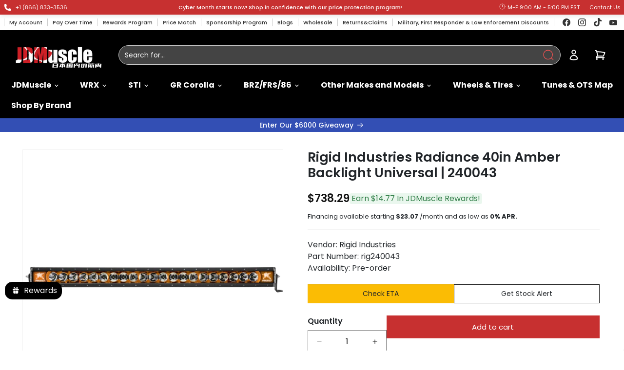

--- FILE ---
content_type: text/css
request_url: https://cdn.boostcommerce.io/widget-integration/theme/customization/jdmuscleusa.myshopify.com/soFoWEv-8z/customization-1760046242148.css
body_size: 1110
content:
/*********************** Custom css for Boost AI Search & Discovery  ************************/
.gl-filter-search-fullscreen {
    display: none !important;
}

.boost-sd__product-list-grid--4-col.boost-sd__product-list--margin .boost-sd__product-item {
    border: 1px solid rgba(128,128,128,.16);
    padding: 10px;
    border-radius: 4px;
}


.boost-sd__search-opening {
    overflow: scroll !important;
}

.boost-sd__product-image-img {
    object-fit: contain;
    background: white;
}

span.boost-sd__product-price--default {
    font-size: 18px;
}

.boost-sd__product-info {
    gap: 5px;
    display: flex;
    flex-direction: column;
    height: 100%;
}

.boost-sd__filter-option-title {
    font-weight: bold;
    text-transform: uppercase;
    font-size: 16px;
}

.boost-sd__product-title {
    font-size: 15px;
}

.boost-fitment {
    font-size: 11px;
    color: #949494;
}

.rivyoReviewWidget span.rivyoReviewAverage {
    font-size: 1rem !important;
}

svg#Capa_1 {
    width: 12px;
    height: 12px;
}

.rivyoReviewWidget .rivyoReviewRatingIcon>svg, .rivyoReviewWidget .rivyoReviewRatingIcon>.rivyoReviewFill>svg {
    width: 12px !important;
    height: 12px !important;
}

.boost-sd__product-image-column--left, .boost-sd__product-image-column--left .boost-sd__product-swatch-options {
    justify-content: flex-end;
}

.boost-sd__filter-option-search-option {
    border-radius: unset;
}

.boost-sd__product-label-text {
    font-size: 10px;
}

.boost-sd__product-label--instock .boost-sd__product-label-text {
  color: white; 
  background-color: #008037;
}

.boost-sd__product-label.boost-sd__product-label--text.boost-sd__product-label--rectangle.boost-sd__product-label--instock {
    background-color: #008037;
}

.boost-sd__product-label.boost-sd__product-label--text.boost-sd__product-label--rectangle.boost-sd__product-label--sale {
    order: 2;
}

.boost-sd__product-price--compare {
    font-size: 12px !important;
}

.boost-sd__filter-option-item-button {
    font-size: 15px;
}

.boost-sd__product-image-column--in-top {
    padding: 0;
    margin-left: 12px;
}

.boost-sd__product-info-wrapper {
    justify-content: space-between;
    flex-direction: column;
    display: flex;
    height: 100%;
}

.boost-bottom-custom-spacing {
    margin-top: auto;
    width: 100%;
}

.boost-sd__toolbar {
  display: flex;
  justify-content: space-between;
  align-items: center;
  gap: 12px;
}

.boost-sd__toolbar-left {
  flex: 1 1 auto; 
}

.boost-sd__toolbar-right {
  display: flex;
  align-items: center;
  gap: 14px;
}

.boost-sd__toolbar-item--show-limit-list .boost-sd__show-limit-list-button {
  background-color: #f5f5f5;
  border: 1px solid #d7d7d7;
  padding: 8px 12px;
  border-radius: 8px;
  font-weight: 500;
  line-height: 1;
  cursor: pointer;
  transition: background-color .2s ease, border-color .2s ease, box-shadow .2s ease;
  min-width: 108px;
  text-align: left;
  white-space: nowrap;
  box-sizing: border-box;
}

.boost-sd__toolbar-item--show-limit-list .boost-sd__show-limit-list-button:hover,
.boost-sd__toolbar-item--show-limit-list .boost-sd__show-limit-list-button[aria-expanded="true"] {
  background-color: #ececec;
  border-color: #c9c9c9;
  box-shadow: 0 1px 2px rgba(0,0,0,.06);
}

.boost-sd__show-limit-list-button:after {
    margin-right: 6px;
}

@media (min-width: 1024px) {
  .boost-sd__sorting {
    background-color: #f5f5f5;
    border: 1px solid #d7d7d7;
    padding: 8px 12px;
    border-radius: 8px !important;
    font-weight: 500;
    line-height: 1;
    cursor: pointer;
    transition: background-color .2s ease, border-color .2s ease, box-shadow .2s ease;
    min-width: 140px;
    text-align: left;
    white-space: nowrap;
    box-sizing: border-box;
  }

  .boost-sd__sorting:hover {
    background-color: #ececec;
    border-color: #c9c9c9;
    box-shadow: 0 1px 2px rgba(0,0,0,.06);
  }
}

@media only screen and (max-width: 575px) {
    .boost-sd__sorting-value {
        font-size: 16px;
    }
}

.boost-sd__sorting-value {
    /* width: 100px; - Removed to allow flexible sizing */
}

.boost-sd__toolbar-item--show-limit-list,
.boost-sd__toolbar-item--sorting {
  flex-shrink: 0;
}

.boost-sd__toolbar-item--product-count {
    display: none;
}

.boost-sd__toolbar-top-mobile {
    background-color: #f5f5f5;
}

@media (max-width: 768px) {
  .boost-sd__toolbar-right {
    flex-direction: row;
    gap: 16px;
    width: 100%;
  }
  
  .boost-sd__toolbar-left {
    flex: 1 1 auto;
    width: auto;
    display: none;
  }
}

.collection-hero__title {
    margin-bottom: 0px !important;
}

span.boost-sd__product-price--sale {
    font-size: 18px;
}

.wc_product_review_badge {
    height: 18px;
}

ul#pf_r_review_ratings {
    flex-direction: column-reverse;
    display: flex;
}

.gl-col-right, .ui-autocomplete-flex, .ui-icon, body.gl-search-open {
    overflow: scroll !important;
}

.boost-sd__product-label.boost-sd__product-label--rectangle.boost-sd__product-label--made-to-order {
    background: black;
    color: white;
}

--- FILE ---
content_type: text/javascript
request_url: https://cdn.boostcommerce.io/widget-integration/theme/customization/jdmuscleusa.myshopify.com/soFoWEv-8z/customization-1758562183317.js
body_size: 278
content:
/*********************** Custom JS for Boost AI Search & Discovery  ************************/
document.addEventListener("DOMContentLoaded", function () {
  const searchTrigger = document.querySelector('.site-header__icon--search, [aria-label="Search"]'); // adjust if needed

  searchTrigger?.addEventListener("click", function () {
    setTimeout(() => {
      const overlayInput = document.querySelector('.boost-sd__search-widget-init-input:not(#boost-sd__search-widget-init-input-0)');
      if (overlayInput) {
        overlayInput.focus();
      }
    }, 300);
  });
});


--- FILE ---
content_type: text/javascript; charset=utf-8
request_url: https://jdmuscleusa.com/products/rigid-industries-radiance-40in-amber-backlight-universal-240043.js
body_size: 1330
content:
{"id":4901924438118,"title":"Rigid Industries Radiance 40in Amber Backlight Universal | 240043","handle":"rigid-industries-radiance-40in-amber-backlight-universal-240043","description":"\u003cp\u003eThe new RIGID Radiance Plus light bar is the perfect solution for those who want RIGID?s legendary quality at a level everyone can attain. Featuring RIGID?s improved LED technology, the Radiance Plus light bars deliver up to 35% more raw lumens than before. The RIGID Radiance Plus bars are built with the same high-grade aluminum alloy housing as our legendary E-Series bars, but that?s where the visual similarities end.  Inside, the Radiance Plus bars are feature-packed, with a black exposed circuit board, optimized forward projecting Broad Spot optics that combine the attributes of a spot and flood beam pattern. Further, the Radiance Plus bars have built-in back-lighting available in white, amber, red, blue and green. Large back-lit and recently updated RIGID branding plates further add to the unique look of the Radiance light bar. Even better, the Radiance Plus light bars now include a wiring harness and multi-trigger switch for a quick and painless installation. The RIGID Radiance Plus light bar is for the customer who wants a truly custom look that only RIGID can provide.\n\u003cbr\u003eRADIANCE 40\" AMB BACKLIGHT\n\u003cbr\u003eReplaces 24004\u003c\/p\u003e","published_at":"2020-08-08T13:06:44-04:00","created_at":"2020-08-08T13:06:44-04:00","vendor":"Rigid Industries","type":"Light Bars \/ Mounting","tags":["2025CLEANUP","cleanupproject","Exterior","Exterior Shop All","GORD","honda","leasable","Light Bars \/ Mounting","Lighting","Lighting Shop All","mazda","mitsubishi","rigid-industries","Save 12% w\/code NEWYEAR","Universal","Use Code: BFCM"],"price":73829,"price_min":73829,"price_max":73829,"available":true,"price_varies":false,"compare_at_price":73829,"compare_at_price_min":73829,"compare_at_price_max":73829,"compare_at_price_varies":false,"variants":[{"id":32020406796390,"title":"Default Title","option1":"Default Title","option2":null,"option3":null,"sku":"rig240043","requires_shipping":true,"taxable":true,"featured_image":null,"available":true,"name":"Rigid Industries Radiance 40in Amber Backlight Universal | 240043","public_title":null,"options":["Default Title"],"price":73829,"weight":6033,"compare_at_price":73829,"inventory_management":"shopify","barcode":"849774022753","quantity_rule":{"min":1,"max":null,"increment":1},"quantity_price_breaks":[],"requires_selling_plan":false,"selling_plan_allocations":[]}],"images":["\/\/cdn.shopify.com\/s\/files\/1\/0075\/8703\/7237\/products\/rigid-industries-radiance-40in-amber-backlight-rigid-industries-rig240043.png?v=1614555623","\/\/cdn.shopify.com\/s\/files\/1\/0075\/8703\/7237\/products\/rigid-industries-radiance-40in-amber-backlight-rigid-industries-rig240043-2.jpg?v=1614689840","\/\/cdn.shopify.com\/s\/files\/1\/0075\/8703\/7237\/products\/rigid-industries-radiance-40in-amber-backlight-rigid-industries-rig240043-3.jpg?v=1614669285"],"featured_image":"\/\/cdn.shopify.com\/s\/files\/1\/0075\/8703\/7237\/products\/rigid-industries-radiance-40in-amber-backlight-rigid-industries-rig240043.png?v=1614555623","options":[{"name":"Title","position":1,"values":["Default Title"]}],"url":"\/products\/rigid-industries-radiance-40in-amber-backlight-universal-240043","media":[{"alt":"Rigid Industries Radiance 40in Amber Backlight Universal | 240043","id":20173513490534,"position":1,"preview_image":{"aspect_ratio":1.0,"height":800,"width":800,"src":"https:\/\/cdn.shopify.com\/s\/files\/1\/0075\/8703\/7237\/products\/rigid-industries-radiance-40in-amber-backlight-rigid-industries-rig240043.png?v=1614555623"},"aspect_ratio":1.0,"height":800,"media_type":"image","src":"https:\/\/cdn.shopify.com\/s\/files\/1\/0075\/8703\/7237\/products\/rigid-industries-radiance-40in-amber-backlight-rigid-industries-rig240043.png?v=1614555623","width":800},{"alt":"Rigid Industries Radiance 40in Amber Backlight Universal | 240043","id":20173513654374,"position":2,"preview_image":{"aspect_ratio":1.0,"height":800,"width":800,"src":"https:\/\/cdn.shopify.com\/s\/files\/1\/0075\/8703\/7237\/products\/rigid-industries-radiance-40in-amber-backlight-rigid-industries-rig240043-2.jpg?v=1614689840"},"aspect_ratio":1.0,"height":800,"media_type":"image","src":"https:\/\/cdn.shopify.com\/s\/files\/1\/0075\/8703\/7237\/products\/rigid-industries-radiance-40in-amber-backlight-rigid-industries-rig240043-2.jpg?v=1614689840","width":800},{"alt":"Rigid Industries Radiance 40in Amber Backlight Universal | 240043","id":20173513719910,"position":3,"preview_image":{"aspect_ratio":1.0,"height":800,"width":800,"src":"https:\/\/cdn.shopify.com\/s\/files\/1\/0075\/8703\/7237\/products\/rigid-industries-radiance-40in-amber-backlight-rigid-industries-rig240043-3.jpg?v=1614669285"},"aspect_ratio":1.0,"height":800,"media_type":"image","src":"https:\/\/cdn.shopify.com\/s\/files\/1\/0075\/8703\/7237\/products\/rigid-industries-radiance-40in-amber-backlight-rigid-industries-rig240043-3.jpg?v=1614669285","width":800}],"requires_selling_plan":false,"selling_plan_groups":[]}

--- FILE ---
content_type: text/javascript; charset=utf-8
request_url: https://jdmuscleusa.com/products/rigid-industries-radiance-40in-amber-backlight-universal-240043.js
body_size: 829
content:
{"id":4901924438118,"title":"Rigid Industries Radiance 40in Amber Backlight Universal | 240043","handle":"rigid-industries-radiance-40in-amber-backlight-universal-240043","description":"\u003cp\u003eThe new RIGID Radiance Plus light bar is the perfect solution for those who want RIGID?s legendary quality at a level everyone can attain. Featuring RIGID?s improved LED technology, the Radiance Plus light bars deliver up to 35% more raw lumens than before. The RIGID Radiance Plus bars are built with the same high-grade aluminum alloy housing as our legendary E-Series bars, but that?s where the visual similarities end.  Inside, the Radiance Plus bars are feature-packed, with a black exposed circuit board, optimized forward projecting Broad Spot optics that combine the attributes of a spot and flood beam pattern. Further, the Radiance Plus bars have built-in back-lighting available in white, amber, red, blue and green. Large back-lit and recently updated RIGID branding plates further add to the unique look of the Radiance light bar. Even better, the Radiance Plus light bars now include a wiring harness and multi-trigger switch for a quick and painless installation. The RIGID Radiance Plus light bar is for the customer who wants a truly custom look that only RIGID can provide.\n\u003cbr\u003eRADIANCE 40\" AMB BACKLIGHT\n\u003cbr\u003eReplaces 24004\u003c\/p\u003e","published_at":"2020-08-08T13:06:44-04:00","created_at":"2020-08-08T13:06:44-04:00","vendor":"Rigid Industries","type":"Light Bars \/ Mounting","tags":["2025CLEANUP","cleanupproject","Exterior","Exterior Shop All","GORD","honda","leasable","Light Bars \/ Mounting","Lighting","Lighting Shop All","mazda","mitsubishi","rigid-industries","Save 12% w\/code NEWYEAR","Universal","Use Code: BFCM"],"price":73829,"price_min":73829,"price_max":73829,"available":true,"price_varies":false,"compare_at_price":73829,"compare_at_price_min":73829,"compare_at_price_max":73829,"compare_at_price_varies":false,"variants":[{"id":32020406796390,"title":"Default Title","option1":"Default Title","option2":null,"option3":null,"sku":"rig240043","requires_shipping":true,"taxable":true,"featured_image":null,"available":true,"name":"Rigid Industries Radiance 40in Amber Backlight Universal | 240043","public_title":null,"options":["Default Title"],"price":73829,"weight":6033,"compare_at_price":73829,"inventory_management":"shopify","barcode":"849774022753","quantity_rule":{"min":1,"max":null,"increment":1},"quantity_price_breaks":[],"requires_selling_plan":false,"selling_plan_allocations":[]}],"images":["\/\/cdn.shopify.com\/s\/files\/1\/0075\/8703\/7237\/products\/rigid-industries-radiance-40in-amber-backlight-rigid-industries-rig240043.png?v=1614555623","\/\/cdn.shopify.com\/s\/files\/1\/0075\/8703\/7237\/products\/rigid-industries-radiance-40in-amber-backlight-rigid-industries-rig240043-2.jpg?v=1614689840","\/\/cdn.shopify.com\/s\/files\/1\/0075\/8703\/7237\/products\/rigid-industries-radiance-40in-amber-backlight-rigid-industries-rig240043-3.jpg?v=1614669285"],"featured_image":"\/\/cdn.shopify.com\/s\/files\/1\/0075\/8703\/7237\/products\/rigid-industries-radiance-40in-amber-backlight-rigid-industries-rig240043.png?v=1614555623","options":[{"name":"Title","position":1,"values":["Default Title"]}],"url":"\/products\/rigid-industries-radiance-40in-amber-backlight-universal-240043","media":[{"alt":"Rigid Industries Radiance 40in Amber Backlight Universal | 240043","id":20173513490534,"position":1,"preview_image":{"aspect_ratio":1.0,"height":800,"width":800,"src":"https:\/\/cdn.shopify.com\/s\/files\/1\/0075\/8703\/7237\/products\/rigid-industries-radiance-40in-amber-backlight-rigid-industries-rig240043.png?v=1614555623"},"aspect_ratio":1.0,"height":800,"media_type":"image","src":"https:\/\/cdn.shopify.com\/s\/files\/1\/0075\/8703\/7237\/products\/rigid-industries-radiance-40in-amber-backlight-rigid-industries-rig240043.png?v=1614555623","width":800},{"alt":"Rigid Industries Radiance 40in Amber Backlight Universal | 240043","id":20173513654374,"position":2,"preview_image":{"aspect_ratio":1.0,"height":800,"width":800,"src":"https:\/\/cdn.shopify.com\/s\/files\/1\/0075\/8703\/7237\/products\/rigid-industries-radiance-40in-amber-backlight-rigid-industries-rig240043-2.jpg?v=1614689840"},"aspect_ratio":1.0,"height":800,"media_type":"image","src":"https:\/\/cdn.shopify.com\/s\/files\/1\/0075\/8703\/7237\/products\/rigid-industries-radiance-40in-amber-backlight-rigid-industries-rig240043-2.jpg?v=1614689840","width":800},{"alt":"Rigid Industries Radiance 40in Amber Backlight Universal | 240043","id":20173513719910,"position":3,"preview_image":{"aspect_ratio":1.0,"height":800,"width":800,"src":"https:\/\/cdn.shopify.com\/s\/files\/1\/0075\/8703\/7237\/products\/rigid-industries-radiance-40in-amber-backlight-rigid-industries-rig240043-3.jpg?v=1614669285"},"aspect_ratio":1.0,"height":800,"media_type":"image","src":"https:\/\/cdn.shopify.com\/s\/files\/1\/0075\/8703\/7237\/products\/rigid-industries-radiance-40in-amber-backlight-rigid-industries-rig240043-3.jpg?v=1614669285","width":800}],"requires_selling_plan":false,"selling_plan_groups":[]}

--- FILE ---
content_type: text/javascript
request_url: https://cdn.starapps.studio/apps/vkcl/jdmuscleusa/data.js
body_size: 13665
content:
"use strict";"undefined"==typeof window.starapps_vkcl_data&&(window.starapps_vkcl_data={}),"undefined"==typeof window.starapps_vkcl_data.product_groups&&(window.starapps_vkcl_data.product_groups=[{"id":100234,"products_preset_id":35691,"collections_swatch":"first_product_image","group_name":"04-21 sti fly wheel","option_name":"Other Flywheels Options","collections_preset_id":null,"products_swatch":"first_product_image","categories_preset_id":35706,"show_all_category":true,"all_category_label":"All","default_category_details":"[{\"category_id\": null, \"category_name\": \"\", \"category_position\": null}]","mobile_products_preset_id":35691,"mobile_products_swatch":"first_product_image","mobile_collections_preset_id":null,"mobile_collections_swatch":"first_product_image","same_products_preset_for_mobile":true,"same_collections_preset_for_mobile":true,"option_values":[{"id":4361606561894,"option_value":"ACT Streetlite","handle":"act-streetlite-flywheel-subaru-sti-2004-2019-legacy-gt-spec-b-2007-2009","published":true,"swatch_src":null,"swatch_value":null,"category_id":null,"category_name":"","category_position":null},{"id":4361607020646,"option_value":"ACT Prolite","handle":"act-flywheel-prolite-subaru-sti-2004-2019-legacy-gt-spec-b-2007-2009","published":true,"swatch_src":null,"swatch_value":null,"category_id":null,"category_name":"","category_position":null},{"id":4369896996966,"option_value":"Clutch Masters Aluminum","handle":"clutch-masters-aluminum-flywheel-subaru-sti-2004-2019","published":true,"swatch_src":null,"swatch_value":null,"category_id":null,"category_name":"","category_position":null},{"id":4369897128038,"option_value":"Clutch Masters Steel","handle":"clutch-masters-steel-flywheel-subaru-sti-2004-2019","published":true,"swatch_src":null,"swatch_value":null,"category_id":null,"category_name":"","category_position":null},{"id":4712099217510,"option_value":"SPEC","handle":"spec-aluminum-flywheel-subaru-sti-2004-2020","published":true,"swatch_src":null,"swatch_value":null,"category_id":null,"category_name":"","category_position":null},{"id":6626534817894,"option_value":"XClutch Lightweight","handle":"xclutch-flywheel-lightweight-chromoly-subaru-sti-2004-2021","published":true,"swatch_src":null,"swatch_value":null,"category_id":null,"category_name":"","category_position":null},{"id":6626535374950,"option_value":"XClutch Chromoly","handle":"xclutch-flywheel-chromoly-subaru-sti-2004-2021","published":true,"swatch_src":null,"swatch_value":null,"category_id":null,"category_name":"","category_position":null},{"id":6676990885990,"option_value":"Southbend ","handle":"south-bend-dxd-racing-clutch-steel-flywheel-subaru-impreza-2009-2014-wrx-2003-2011-sti-2004-sbcsub1000","published":true,"swatch_src":null,"swatch_value":null,"category_id":null,"category_name":"","category_position":null},{"id":7697198350438,"option_value":"Exedy Lightweight","handle":"exedy-2004-2014-subaru-impreza-wrx-sti-h4-lightweight-flywheel","published":true,"swatch_src":null,"swatch_value":null,"category_id":null,"category_name":"","category_position":null},{"id":4362318413926,"option_value":"Competition Clutch","handle":"competition-clutch-forged-steel-flywheel-subaru-sti-2004-2019","published":true,"swatch_src":null,"swatch_value":null,"category_id":null,"category_name":"","category_position":null}]},{"id":89192,"products_preset_id":35691,"collections_swatch":"first_product_image","group_name":"15-17 Lip","option_name":"Other Lips For 15-17 WRX/STI","collections_preset_id":null,"products_swatch":"first_product_image","categories_preset_id":35706,"show_all_category":true,"all_category_label":"All","default_category_details":"[{\"category_id\": null, \"category_name\": \"\", \"category_position\": null}]","mobile_products_preset_id":35691,"mobile_products_swatch":"first_product_image","mobile_collections_preset_id":null,"mobile_collections_swatch":"first_product_image","same_products_preset_for_mobile":true,"same_collections_preset_for_mobile":true,"option_values":[{"id":6659342499942,"option_value":"CS Painted","handle":"jdmuscle-paint-matched-cs-style-front-lip-for-subaru-wrx-sti-2015-2017","published":true,"swatch_src":null,"swatch_value":null,"category_id":null,"category_name":"","category_position":null},{"id":3814546440245,"option_value":"OE Painted","handle":"jdmuscle-front-lip-gloss-black-with-red-accent-for-2015-2017-wrx-sti","published":true,"swatch_src":null,"swatch_value":null,"category_id":null,"category_name":"","category_position":null},{"id":4370059591782,"option_value":"CS","handle":"jdmuscle-tanso-cs-style-v1-front-carbon-fiber-lip-for-2015-2017-wrx-sti","published":true,"swatch_src":null,"swatch_value":null,"category_id":null,"category_name":"","category_position":null},{"id":4370059526246,"option_value":"HT","handle":"jdmuscle-tanso-ht-style-v1-front-carbon-fiber-lip-for-2015-2017-wrx-sti","published":true,"swatch_src":null,"swatch_value":null,"category_id":null,"category_name":"","category_position":null},{"id":4370059460710,"option_value":"VR","handle":"jdmuscle-tanso-vr-style-v1-front-carbon-fiber-lip-for-2015-2017-wrx-sti","published":true,"swatch_src":null,"swatch_value":null,"category_id":null,"category_name":"","category_position":null},{"id":4370059559014,"option_value":"OE","handle":"jdmuscle-tanso-oe-style-v1-front-carbon-fiber-lip-for-2015-2017-wrx-sti","published":true,"swatch_src":null,"swatch_value":null,"category_id":null,"category_name":"","category_position":null},{"id":6727824834662,"option_value":"Tsuki","handle":"jdmuscle-tanso-tsuki-style-carbon-fiber-front-lip-for-2015-2017-wrx-sti","published":true,"swatch_src":null,"swatch_value":null,"category_id":null,"category_name":"","category_position":null},{"id":4366088929382,"option_value":"Seibon MB1","handle":"seibon-mb1-style-carbon-fiber-front-lip-subaru-wrx-sti-2015-2017","published":true,"swatch_src":null,"swatch_value":null,"category_id":null,"category_name":"","category_position":null},{"id":4366066516070,"option_value":"Seibon MB3","handle":"seibon-mb3-style-carbon-fiber-front-lip-subaru-wrx-sti-2015-2017","published":true,"swatch_src":null,"swatch_value":null,"category_id":null,"category_name":"","category_position":null},{"id":6686748803174,"option_value":"OEM STI","handle":"subaru-oem-sti-front-lip-under-spoiler-subaru-wrx-2015-2017-e2410va000","published":false,"swatch_src":null,"swatch_value":null,"category_id":null,"category_name":"","category_position":null},{"id":4713513975910,"option_value":"OLM 3-Piece Low Pro","handle":"olm-3-piece-carbon-fiber-low-pro-front-lip-subaru-wrx-2015-2017-wrx-sti-2015-2017-a-70070-1","published":true,"swatch_src":null,"swatch_value":null,"category_id":null,"category_name":"","category_position":null},{"id":6809687588966,"option_value":"OLM S207","handle":"olm-dt-s207-style-front-lip-black-subaru-wrx-2015-2017-wrx-sti-2015-2017-15wrx-sti-s207-pu-sb","published":false,"swatch_src":null,"swatch_value":null,"category_id":null,"category_name":"","category_position":null},{"id":4249510445109,"option_value":"VIS OE CF","handle":"vis-racing-2015-2017-subaru-wrx-sti-4dr-oe-style-carbon-fiber-front-lip","published":true,"swatch_src":null,"swatch_value":null,"category_id":null,"category_name":"","category_position":null},{"id":4323165929574,"option_value":"VIS VS1 CF","handle":"vis-racing-2015-2017-subaru-wrx-vs-1-style-carbon-fiber-front-lip","published":true,"swatch_src":null,"swatch_value":null,"category_id":null,"category_name":"","category_position":null},{"id":4323167273062,"option_value":"VIS Z Speed","handle":"vis-racing-2015-2017-subaru-wrx-z-speed-style-carbon-fiber-front-lip","published":true,"swatch_src":null,"swatch_value":null,"category_id":null,"category_name":"","category_position":null},{"id":4378203455590,"option_value":"APR","handle":"apr-carbon-fiber-front-lip-airdam-subaru-wrx-sti-2015-2017","published":true,"swatch_src":null,"swatch_value":null,"category_id":null,"category_name":"","category_position":null},{"id":6943221743718,"option_value":"EOS HT","handle":"2015-17-subaru-wrx-sti-ht-style-front-splitter-lip-ground-effect","published":true,"swatch_src":null,"swatch_value":null,"category_id":null,"category_name":"","category_position":null},{"id":6943221776486,"option_value":"EOS VRS","handle":"2015-17-subaru-wrx-sti-vrs-style-front-splitter-lip-ground-effect","published":true,"swatch_src":null,"swatch_value":null,"category_id":null,"category_name":"","category_position":null},{"id":6943222300774,"option_value":"EOS S207","handle":"2015-17-subaru-wrx-sti-s207-performance-front-splitter-lip","published":true,"swatch_src":null,"swatch_value":null,"category_id":null,"category_name":"","category_position":null},{"id":6943221842022,"option_value":"EOS STI","handle":"2015-up-subaru-wrx-sti-front-splitter-lip-ground-effect","published":true,"swatch_src":null,"swatch_value":null,"category_id":null,"category_name":"","category_position":null}]},{"id":89178,"products_preset_id":35691,"collections_swatch":"first_product_image","group_name":"15-21 WRX STI HEADLIGHT","option_name":"Other Headlight Options","collections_preset_id":null,"products_swatch":"first_product_image","categories_preset_id":35706,"show_all_category":true,"all_category_label":"All","default_category_details":"[{\"category_id\": null, \"category_name\": \"\", \"category_position\": null}]","mobile_products_preset_id":35691,"mobile_products_swatch":"first_product_image","mobile_collections_preset_id":null,"mobile_collections_swatch":"first_product_image","same_products_preset_for_mobile":true,"same_collections_preset_for_mobile":true,"option_values":[{"id":7524045062246,"option_value":"Star Series","handle":"jdmuscle-15-17-subaru-wrx-sti-18-21-subaru-wrx-base-premium-star-series-headlight","published":true,"swatch_src":null,"swatch_value":null,"category_id":null,"category_name":"","category_position":null},{"id":6673380343910,"option_value":"RGB Custom","handle":"jdmuscle-x-lighting-guys-custom-headlight-v1-2015-2021-subaru-wrx-sti","published":true,"swatch_src":null,"swatch_value":null,"category_id":null,"category_name":"","category_position":null},{"id":6871844782182,"option_value":"Infinity Series","handle":"jdmuscle-infinity-series-headlight-2015-2017-wrx-2015-2017-sti-2018-2021-wrx-base-premium","published":true,"swatch_src":null,"swatch_value":null,"category_id":null,"category_name":"","category_position":null},{"id":5012155105382,"option_value":"OLM Hikari","handle":"olm-hikari-series-led-headlights-subaru-wrx-sti-2015-2017-wrx-2018-2020-base-premium-a-70205-1","published":true,"swatch_src":null,"swatch_value":null,"category_id":null,"category_name":"","category_position":null},{"id":6627832954982,"option_value":"Spyder Apex","handle":"spyder-subaru-impreza-wrx-15-20-halogen-high-power-led-headlights-black-pro-yd-swrx15halap-sbseq-bk","published":true,"swatch_src":null,"swatch_value":null,"category_id":null,"category_name":"","category_position":null},{"id":6627839410278,"option_value":"Spyder Signature","handle":"spyder-signature-series-headlights-subaru-impreza-wrx-2015-2020-5088086","published":true,"swatch_src":null,"swatch_value":null,"category_id":null,"category_name":"","category_position":null},{"id":6940594503782,"option_value":"Vland","handle":"vland-led-projector-headlights-for-subaru-wrx-2015-2020-wrx-sti-2015-2017-not-fit-a-18-21-wrx-models-with-afs-srh","published":true,"swatch_src":null,"swatch_value":null,"category_id":null,"category_name":"","category_position":null},{"id":6940594831462,"option_value":"Vland Duo Projector","handle":"vland-dual-beam-projector-and-full-led-headlights-for-subaru-wrx-2015-2021","published":true,"swatch_src":null,"swatch_value":null,"category_id":null,"category_name":"","category_position":null}]},{"id":89179,"products_preset_id":35691,"collections_swatch":"first_product_image","group_name":"15-21 wrx taillight","option_name":"Other Tail Light Options","collections_preset_id":null,"products_swatch":"first_product_image","categories_preset_id":35706,"show_all_category":true,"all_category_label":"All","default_category_details":"[{\"category_id\": null, \"category_name\": \"\", \"category_position\": null}]","mobile_products_preset_id":35691,"mobile_products_swatch":"first_product_image","mobile_collections_preset_id":null,"mobile_collections_swatch":"first_product_image","same_products_preset_for_mobile":true,"same_collections_preset_for_mobile":true,"option_values":[{"id":7555866558566,"option_value":"Version LB","handle":"jdmuscle-15-21-subaru-wrx-sti-version-lb-sequential-led-tail-lights-clear-lens-with-black-base","published":true,"swatch_src":null,"swatch_value":null,"category_id":null,"category_name":"","category_position":null},{"id":6940588802150,"option_value":"Vland","handle":"vland-full-led-subaru-wrx-tail-lights-2015-2020","published":true,"swatch_src":null,"swatch_value":null,"category_id":null,"category_name":"","category_position":null},{"id":6626825732198,"option_value":"Spec CR","handle":"olm-spec-cr-sequential-led-tail-lights-red-lens-with-black-base-subaru-wrx-2015-2020-wrx-sti-2015-2020-a-70038-3","published":true,"swatch_src":null,"swatch_value":null,"category_id":null,"category_name":"","category_position":null},{"id":6832436346982,"option_value":"Full Tint Cover","handle":"tail-light-covers-for-2015-2021-subaru-wrx-sti-by-tint-my-light","published":true,"swatch_src":null,"swatch_value":null,"category_id":null,"category_name":"","category_position":null},{"id":6871980834918,"option_value":"Reverse Tint Cover","handle":"reverse-light-covers-for-2015-subaru-wrx-sti-by-tint-my-light","published":true,"swatch_src":null,"swatch_value":null,"category_id":null,"category_name":"","category_position":null},{"id":7571172687974,"option_value":"Y-Spec Clear+White","handle":"olm-15-21-wrx-sti-y-spec-led-taillights-clear-lens-white-optic-e-47004-1-cw","published":true,"swatch_src":null,"swatch_value":null,"category_id":null,"category_name":"","category_position":null},{"id":7571167838310,"option_value":"Y-Spec Smoke+Red","handle":"olm-15-21-wrx-sti-y-spec-led-taillights-smoke-lens-red-optic-e-47004-1-sr","published":true,"swatch_src":null,"swatch_value":null,"category_id":null,"category_name":"","category_position":null},{"id":7571158171750,"option_value":"Y-Spec Smoke+White","handle":"olm-15-21-wrx-sti-y-spec-led-taillights-smoke-lens-white-optic-e-47004-1-sw","published":true,"swatch_src":null,"swatch_value":null,"category_id":null,"category_name":"","category_position":null},{"id":7571150667878,"option_value":"Y-Spec Clear+Red","handle":"olm-15-21-wrx-sti-y-spec-led-taillights-clear-lens-red-optic-olme-47004-1-cr","published":true,"swatch_src":null,"swatch_value":null,"category_id":null,"category_name":"","category_position":null},{"id":6626824978534,"option_value":null,"handle":"olm-spec-cr-sequential-led-tail-lights-clear-lens-with-black-base-subaru-wrx-2015-2020-wrx-sti-2015-2020-a-70038-1","published":true,"swatch_src":null,"swatch_value":null,"category_id":null,"category_name":"","category_position":null},{"id":4815412789350,"option_value":null,"handle":"subispeed-evolution-tail-lights-by-olm-2015-wrx-sti","published":true,"swatch_src":null,"swatch_value":null,"category_id":null,"category_name":"","category_position":null},{"id":4571328872550,"option_value":null,"handle":"spec-d-sequential-led-tail-lights-subaru-wrx-sti-2015","published":true,"swatch_src":null,"swatch_value":null,"category_id":null,"category_name":"","category_position":null}]},{"id":100236,"products_preset_id":35691,"collections_swatch":"first_product_image","group_name":"15 Head Unit","option_name":"Other Head Unit Options","collections_preset_id":null,"products_swatch":"first_product_image","categories_preset_id":35706,"show_all_category":true,"all_category_label":"All","default_category_details":"[{\"category_id\": null, \"category_name\": \"\", \"category_position\": null}]","mobile_products_preset_id":35691,"mobile_products_swatch":"first_product_image","mobile_collections_preset_id":null,"mobile_collections_swatch":"first_product_image","same_products_preset_for_mobile":true,"same_collections_preset_for_mobile":true,"option_values":[{"id":6621108600934,"option_value":"Idoing","handle":"idoing-head-unit-for-subaru-wrx-sti-2015-2021-including-models-with-harman-kardon","published":true,"swatch_src":null,"swatch_value":null,"category_id":null,"category_name":"","category_position":null},{"id":7560421539942,"option_value":"Qualcomm","handle":"idoing-15-21-subaru-wrx-sti-head-unit-qualcomm-gt2200","published":true,"swatch_src":null,"swatch_value":null,"category_id":null,"category_name":"","category_position":null},{"id":7499042914406,"option_value":"Dasaita","handle":"dasaita-15-21-subaru-wrx-sti-head-unit-harman-kardon-compatible-wireless-carplay-android-auto","published":true,"swatch_src":null,"swatch_value":null,"category_id":null,"category_name":"","category_position":null}]},{"id":100238,"products_preset_id":35691,"collections_swatch":"first_product_image","group_name":"15 wrx BOV","option_name":"Other 15-21 WRX BOVs Options","collections_preset_id":null,"products_swatch":"first_product_image","categories_preset_id":35706,"show_all_category":true,"all_category_label":"All","default_category_details":"[{\"category_id\": null, \"category_name\": \"\", \"category_position\": null}]","mobile_products_preset_id":35691,"mobile_products_swatch":"first_product_image","mobile_collections_preset_id":null,"mobile_collections_swatch":"first_product_image","same_products_preset_for_mobile":true,"same_collections_preset_for_mobile":true,"option_values":[{"id":6688158253158,"option_value":"Cobb LF BPV","handle":"cobb-lf-bypass-valve-subaru-wrx-2015-2021-forester-xt-2014-2018-cobb745670","published":true,"swatch_src":null,"swatch_value":null,"category_id":null,"category_name":"","category_position":null},{"id":4858185187430,"option_value":"GFB Hybrid","handle":"2015-subaru-wrx-tms-adjustable-bov-by-go-fast-bits","published":true,"swatch_src":null,"swatch_value":null,"category_id":null,"category_name":"","category_position":null},{"id":6862739210342,"option_value":"Grimmspeed V2 Black","handle":"grimmspeed-15-21-wrx-v2-bypass-valve-black-126033blk","published":true,"swatch_src":null,"swatch_value":null,"category_id":null,"category_name":"","category_position":null},{"id":6862739538022,"option_value":"Grimmspeed V2 Red","handle":"grimmspeed-15-21-wrx-v2-bypass-valve-red-126033red","published":true,"swatch_src":null,"swatch_value":null,"category_id":null,"category_name":"","category_position":null},{"id":4713463447654,"option_value":"HKS SQV4","handle":"hks-super-sqv4-blow-off-valve-kit-subaru-wrx-2015-2020","published":true,"swatch_src":null,"swatch_value":null,"category_id":null,"category_name":"","category_position":null},{"id":4364570067046,"option_value":"Perrin Recirculating","handle":"perrin-blow-off-valve-kit-recirculation-subaru-wrx-2015-2019","published":true,"swatch_src":null,"swatch_value":null,"category_id":null,"category_name":"","category_position":null},{"id":4858184958054,"option_value":"GFB Mach 2","handle":"go-fast-bits-mach-2-recirc-bov-2015-subaru-wrx-forester-xt-t9107","published":true,"swatch_src":null,"swatch_value":null,"category_id":null,"category_name":"","category_position":null},{"id":4858181550182,"option_value":"HFB Dual Outlet Hybrid","handle":"go-fast-bits-hybrid-dual-outlet-valve-15-19-subaru-wrx-14-18-fxt-t9207","published":true,"swatch_src":null,"swatch_value":null,"category_id":null,"category_name":"","category_position":null},{"id":4917494939750,"option_value":"Turbo XS Hybrid","handle":"turbo-xs-2015-subaru-wrx-hybrid-bov-blow-off-valve-type-xs","published":true,"swatch_src":null,"swatch_value":null,"category_id":null,"category_name":"","category_position":null},{"id":4858183483494,"option_value":"GFB Deceptor II","handle":"go-fast-bits-deceptor-pro-ii-bov-15-19-subaru-wrx-14-18-fxt-t9507","published":true,"swatch_src":null,"swatch_value":null,"category_id":null,"category_name":"","category_position":null},{"id":6752288505958,"option_value":"HKS SQV4 Black","handle":"hks-ssqv4-black-return-kit-plus-vag-vmg-subaru-wrx-2015-hks71008-kf015b","published":true,"swatch_src":null,"swatch_value":null,"category_id":null,"category_name":"","category_position":null},{"id":4419706486886,"option_value":"Nameless","handle":"nameless-performance-bypass-valve-subaru-wrx-2015-2020-forester-xt-2014-2017","published":true,"swatch_src":null,"swatch_value":null,"category_id":null,"category_name":"","category_position":null},{"id":6693612290150,"option_value":"Turbosmart Dual Port","handle":"turbosmart-dual-port-blow-off-valve-black-subaru-wrx-2015-ts-0215-1018","published":true,"swatch_src":null,"swatch_value":null,"category_id":null,"category_name":"","category_position":null},{"id":4917494775910,"option_value":"Turbo XS Recirculating BPV Black","handle":"turbo-xs-2015-subaru-wrx-recirculating-bypass-valve-type-xs","published":true,"swatch_src":null,"swatch_value":null,"category_id":null,"category_name":"","category_position":null},{"id":7421966221414,"option_value":"Turbo XS Recirculating BPV Red","handle":"turbo-xs-15-21-subaru-wrx-recirculating-bypass-valve-type-xs-red-silver","published":true,"swatch_src":null,"swatch_value":null,"category_id":null,"category_name":"","category_position":null},{"id":7697201168486,"option_value":"Turbosmart Dual","handle":"turbosmart-bov-kompact-dual-port-2015-subaru-wrx","published":true,"swatch_src":null,"swatch_value":null,"category_id":null,"category_name":"","category_position":null}]},{"id":89180,"products_preset_id":35691,"collections_swatch":"first_product_image","group_name":"15 wrx carbon fender","option_name":"Other Fender Options","collections_preset_id":null,"products_swatch":"first_product_image","categories_preset_id":35706,"show_all_category":true,"all_category_label":"All","default_category_details":"[{\"category_id\": null, \"category_name\": \"\", \"category_position\": null}]","mobile_products_preset_id":35691,"mobile_products_swatch":"first_product_image","mobile_collections_preset_id":null,"mobile_collections_swatch":"first_product_image","same_products_preset_for_mobile":true,"same_collections_preset_for_mobile":true,"option_values":[{"id":3771656044597,"option_value":"V1 Vented","handle":"jdmuscle-vented-fernders-2015-wrx-sti","published":true,"swatch_src":null,"swatch_value":null,"category_id":null,"category_name":"","category_position":null},{"id":6580448428134,"option_value":"V2 Vented","handle":"jdmuscle-tanso-carbon-fiber-frp-vented-fenders-v2-for-2015-wrx-sti","published":true,"swatch_src":null,"swatch_value":null,"category_id":null,"category_name":"","category_position":null},{"id":6624582893670,"option_value":"VS","handle":"jdmuscle-tanso-carbon-fiber-frp-fenders-vs-style-for-2015-wrx-sti","published":true,"swatch_src":null,"swatch_value":null,"category_id":null,"category_name":"","category_position":null},{"id":4588795822182,"option_value":"Seibon OE","handle":"seibon-carbon-fiber-fenders-subaru-wrx-sti-2015","published":true,"swatch_src":null,"swatch_value":null,"category_id":null,"category_name":"","category_position":null},{"id":6665201090662,"option_value":"JDM Lower Garnish","handle":"jdmuscle-tanso-carbon-fiber-fender-lower-granish-for-2015-wrx-sti","published":true,"swatch_src":null,"swatch_value":null,"category_id":null,"category_name":"","category_position":null},{"id":4366068351078,"option_value":"Seibon Lower Garnish","handle":"seibon-carbon-fiber-fender-caps-subaru-wrx-sti-2015","published":true,"swatch_src":null,"swatch_value":null,"category_id":null,"category_name":"","category_position":null}]},{"id":100239,"products_preset_id":35691,"collections_swatch":"first_product_image","group_name":"15 wrx duckbill","option_name":"Other Duck Bill Options","collections_preset_id":null,"products_swatch":"first_product_image","categories_preset_id":35706,"show_all_category":true,"all_category_label":"All","default_category_details":"[{\"category_id\": null, \"category_name\": \"\", \"category_position\": null}]","mobile_products_preset_id":35691,"mobile_products_swatch":"first_product_image","mobile_collections_preset_id":null,"mobile_collections_swatch":"first_product_image","same_products_preset_for_mobile":true,"same_collections_preset_for_mobile":true,"option_values":[{"id":3798968238133,"option_value":"V1","handle":"paint-matched-trunk-duck-bill-2015-wrx-sti","published":true,"swatch_src":null,"swatch_value":null,"category_id":null,"category_name":"","category_position":null},{"id":4111431630901,"option_value":"V2","handle":"paint-matched-trunk-duck-bill-v2-2015-wrx-sti","published":true,"swatch_src":null,"swatch_value":null,"category_id":null,"category_name":"","category_position":null},{"id":6652890349670,"option_value":"V3","handle":"jdmuscle-paint-matched-trunk-duck-bill-v3-2015-wrx-sti","published":true,"swatch_src":null,"swatch_value":null,"category_id":null,"category_name":"","category_position":null},{"id":6662558056550,"option_value":"V4","handle":"jdmuscle-gloss-black-paint-matched-trunk-duck-bill-v4-2015-wrx-sti","published":true,"swatch_src":null,"swatch_value":null,"category_id":null,"category_name":"","category_position":null},{"id":4345873268838,"option_value":"V2 Carbon","handle":"jdmuscle-carbon-fiber-trunk-duck-bill-v2-2015-wrx-sti","published":true,"swatch_src":null,"swatch_value":null,"category_id":null,"category_name":"","category_position":null},{"id":4397360742502,"option_value":"V3 Carbon","handle":"jdmuscle-tanso-carbon-fiber-trunk-duck-bill-v3-2015-wrx-sti","published":true,"swatch_src":null,"swatch_value":null,"category_id":null,"category_name":"","category_position":null},{"id":4831348129894,"option_value":"V4 Carbon","handle":"jdmuscle-tanso-carbon-fiber-trunk-duck-bill-v4-2015-wrx-sti","published":true,"swatch_src":null,"swatch_value":null,"category_id":null,"category_name":"","category_position":null},{"id":6864721510502,"option_value":"V5 Carbon","handle":"jdmuscle-15-21-wrx-sti-tanso-carbon-fiber-trunk-duck-bill-v5","published":true,"swatch_src":null,"swatch_value":null,"category_id":null,"category_name":"","category_position":null},{"id":3772447981621,"option_value":"OE Carbon","handle":"carbon-fiber-trunk-spoiler-2015-wrx-sti","published":true,"swatch_src":null,"swatch_value":null,"category_id":null,"category_name":"","category_position":null}]},{"id":89182,"products_preset_id":35691,"collections_swatch":"first_product_image","group_name":"15 wrx ps carbon","option_name":"Other P\u0026S Options","collections_preset_id":null,"products_swatch":"first_product_image","categories_preset_id":35706,"show_all_category":true,"all_category_label":"All","default_category_details":"[{\"category_id\": null, \"category_name\": \"\", \"category_position\": null}]","mobile_products_preset_id":35691,"mobile_products_swatch":"first_product_image","mobile_collections_preset_id":null,"mobile_collections_swatch":"first_product_image","same_products_preset_for_mobile":true,"same_collections_preset_for_mobile":true,"option_values":[{"id":6926163378278,"option_value":"Door Panel","handle":"jdmuscle-15-21-wrx-p-s-series-carbon-fiber-front-door-panel-trim-cover-jdm-wrx15-003","published":true,"swatch_src":null,"swatch_value":null,"category_id":null,"category_name":"","category_position":null},{"id":6926940930150,"option_value":"Dim Light","handle":"jdmuscle-15-21-wrx-sti-p-s-series-carbon-fiber-dim-light-trim-covers-jdm-wrx15-ps-004005","published":true,"swatch_src":null,"swatch_value":null,"category_id":null,"category_name":"","category_position":null},{"id":6926950367334,"option_value":"AC Vent I","handle":"jdmuscle-15-21-wrx-sti-p-s-series-carbon-fiber-vent-frame-sticker-trim-covers-jdm-wrx15-ps-007026","published":true,"swatch_src":null,"swatch_value":null,"category_id":null,"category_name":"","category_position":null},{"id":6926955511910,"option_value":"AC Vent II","handle":"jdmuscle-15-21-wrx-sti-p-s-series-carbon-fiber-vent-frame-sticker-trim-covers-jdm-wrx15-ps-008025","published":true,"swatch_src":null,"swatch_value":null,"category_id":null,"category_name":"","category_position":null},{"id":6926961541222,"option_value":"Pass Vent","handle":"jdmuscle-15-21-wrx-sti-p-s-series-carbon-fiber-pass-vent-upper-trim-covers-jdm-wrx15-ps-006027","published":true,"swatch_src":null,"swatch_value":null,"category_id":null,"category_name":"","category_position":null},{"id":6926964031590,"option_value":"Cluster","handle":"jdmuscle-15-21-wrx-sti-p-s-series-carbon-fiber-speedo-trim-cover-jdm-wrx15-ps-010","published":true,"swatch_src":null,"swatch_value":null,"category_id":null,"category_name":"","category_position":null},{"id":6926973206630,"option_value":"Above Center Vent","handle":"jdmuscle-15-21-wrx-sti-p-s-series-carbon-fiber-above-center-vent-trim-cover-jdm-wrx15-ps-011","published":true,"swatch_src":null,"swatch_value":null,"category_id":null,"category_name":"","category_position":null},{"id":6926974713958,"option_value":"Center Vent","handle":"jdmuscle-15-21-wrx-sti-p-s-series-carbon-fiber-center-vent-trim-covers-jdm-wrx15-ps-012013","published":true,"swatch_src":null,"swatch_value":null,"category_id":null,"category_name":"","category_position":null},{"id":6926978383974,"option_value":"Ignition","handle":"jdmuscle-15-21-wrx-sti-p-s-series-carbon-fiber-ignition-button-trim-jdm-wrx15-ps-014","published":true,"swatch_src":null,"swatch_value":null,"category_id":null,"category_name":"","category_position":null},{"id":6928020832358,"option_value":"Multimedia","handle":"jdmuscle-15-21-wrx-sti-p-s-series-carbon-fiber-radio-w-touchscreen-trim-covers-jdm-wrx15-ps-015016","published":true,"swatch_src":null,"swatch_value":null,"category_id":null,"category_name":"","category_position":null},{"id":6928025550950,"option_value":"Lower AC","handle":"jdmuscle-15-21-wrx-sti-p-s-series-carbon-fiber-a-c-sticker-trim-jdm-wrx15-ps-017","published":true,"swatch_src":null,"swatch_value":null,"category_id":null,"category_name":"","category_position":null},{"id":6928026304614,"option_value":null,"handle":"jdmuscle-15-21-wrx-sti-p-s-series-carbon-fiber-manual-shifter-trim-jdm-wrx15-ps-018","published":true,"swatch_src":null,"swatch_value":null,"category_id":null,"category_name":"","category_position":null},{"id":6928027811942,"option_value":"MT Shifter","handle":"jdmuscle-15-21-wrx-sti-p-s-series-carbon-fiber-manual-shifter-frame-jdm-wrx15-ps-019","published":true,"swatch_src":null,"swatch_value":null,"category_id":null,"category_name":"","category_position":null},{"id":6928081158246,"option_value":"MT Shifter","handle":"jdmuscle-15-21-wrx-sti-p-s-series-carbon-fiber-manual-shifter-frame-jdm-wrx15-ps-020","published":true,"swatch_src":null,"swatch_value":null,"category_id":null,"category_name":"","category_position":null},{"id":6928196304998,"option_value":"MT Shifter 3PC","handle":"jdmuscle-15-21-wrx-sti-p-s-series-carbon-fiber-manual-shifter-trim-3-pcs-jdm-wrx15-ps-018019020","published":true,"swatch_src":null,"swatch_value":null,"category_id":null,"category_name":"","category_position":null},{"id":6931575177318,"option_value":"Cup Holder Frame","handle":"jdmuscle-15-21-wrx-sti-p-s-series-carbon-fiber-heated-seats-trim-jdm-wrx15-ps-022","published":true,"swatch_src":null,"swatch_value":null,"category_id":null,"category_name":"","category_position":null},{"id":6931575865446,"option_value":"Armrest Back","handle":"jdmuscle-15-21-wrx-sti-p-s-series-carbon-fiber-arm-rest-back-jdm-wrx15-ps-023","published":true,"swatch_src":null,"swatch_value":null,"category_id":null,"category_name":"","category_position":null},{"id":6931576127590,"option_value":"Cup Holder","handle":"jdmuscle-15-21-wrx-sti-p-s-series-carbon-fiber-cup-holder-trim-jdm-wrx15-ps-024","published":true,"swatch_src":null,"swatch_value":null,"category_id":null,"category_name":"","category_position":null},{"id":6931576684646,"option_value":"Rear Cup Holder","handle":"jdmuscle-15-21-wrx-sti-p-s-series-carbon-fiber-rear-arm-rest-cup-holder-trim-jdm-wrx15-ps-203024","published":true,"swatch_src":null,"swatch_value":null,"category_id":null,"category_name":"","category_position":null},{"id":6931577634918,"option_value":"Rear Door","handle":"jdmuscle-15-21-wrx-sti-p-s-series-carbon-fiber-rear-door-panel-trim-jdm-wrx15-ps-035036","published":true,"swatch_src":null,"swatch_value":null,"category_id":null,"category_name":"","category_position":null},{"id":6932726186086,"option_value":"Window Switch","handle":"jdmuscle-15-21-wrx-sti-p-s-series-carbon-fiber-front-door-switch-panel-and-rear-door-switch-panel-jdm-wrx15-ps-001002029030033034037038","published":true,"swatch_src":null,"swatch_value":null,"category_id":null,"category_name":"","category_position":null}]},{"id":100235,"products_preset_id":35691,"collections_swatch":"first_product_image","group_name":"15 WRX Scoop","option_name":"Other Scoop Options","collections_preset_id":null,"products_swatch":"first_product_image","categories_preset_id":35706,"show_all_category":true,"all_category_label":"All","default_category_details":"[{\"category_id\": null, \"category_name\": \"\", \"category_position\": null}]","mobile_products_preset_id":35691,"mobile_products_swatch":"first_product_image","mobile_collections_preset_id":null,"mobile_collections_swatch":"first_product_image","same_products_preset_for_mobile":true,"same_collections_preset_for_mobile":true,"option_values":[{"id":6705618747494,"option_value":"V1 Painted","handle":"jdmuscle-gloss-black-paint-matched-hood-scoop-v1-2015-2021-subaru-wrx-sti","published":true,"swatch_src":null,"swatch_value":null,"category_id":null,"category_name":"","category_position":null},{"id":6565682315366,"option_value":"V1","handle":"jdmuscle-tanso-carbon-fiber-hood-scoop-v1-2015-wrx-sti","published":true,"swatch_src":null,"swatch_value":null,"category_id":null,"category_name":"","category_position":null},{"id":3797099511861,"option_value":"V2 Painted","handle":"rally-style-frp-hood-scoop-2015-wrx-sti","published":true,"swatch_src":null,"swatch_value":null,"category_id":null,"category_name":"","category_position":null},{"id":3798941270069,"option_value":"V2 Carbon","handle":"rally-style-v2-carbon-fiber-hood-scoop-2015-wrx-sti","published":true,"swatch_src":null,"swatch_value":null,"category_id":null,"category_name":"","category_position":null},{"id":6654348623974,"option_value":"OE Carbon","handle":"jdmuscle-tanso-carbon-fiber-hood-scoop-oe-style-2015-wrx-sti","published":true,"swatch_src":null,"swatch_value":null,"category_id":null,"category_name":"","category_position":null},{"id":4901837340774,"option_value":"OLM A1 Carbon","handle":"olm-a1-aggressive-carbon-fiber-full-replacement-hood-scoop-15-wrx-sti","published":true,"swatch_src":null,"swatch_value":null,"category_id":null,"category_name":"","category_position":null},{"id":6626822717542,"option_value":"OLM Oversized","handle":"olm-oversized-carbon-fiber-hood-scoop-2015-2020-subaru-wrx-sti-olma-70142-1","published":true,"swatch_src":null,"swatch_value":null,"category_id":null,"category_name":"","category_position":null},{"id":4713561587814,"option_value":null,"handle":"revel-gt-dry-carbon-engine-air-scoop-cover-subaru-wrx-sti-2015-2020-1-piece","published":true,"swatch_src":null,"swatch_value":null,"category_id":null,"category_name":"","category_position":null},{"id":3774253957173,"option_value":"Trim Carbon","handle":"carbon-fiber-hood-scoop-trim-cover-2015-wrx-sti","published":true,"swatch_src":null,"swatch_value":null,"category_id":null,"category_name":"","category_position":null},{"id":4370060378214,"option_value":"Trim Forged","handle":"tanso-forged-carbon-fiber-hood-scoop-trim-cover-2015-wrx-sti","published":true,"swatch_src":null,"swatch_value":null,"category_id":null,"category_name":"","category_position":null}]},{"id":89186,"products_preset_id":35691,"collections_swatch":"first_product_image","group_name":"22 Fog Bezel","option_name":"Other Fog Bezel Options","collections_preset_id":null,"products_swatch":"first_product_image","categories_preset_id":35706,"show_all_category":true,"all_category_label":"All","default_category_details":"[{\"category_id\": null, \"category_name\": \"\", \"category_position\": null}]","mobile_products_preset_id":35691,"mobile_products_swatch":"first_product_image","mobile_collections_preset_id":null,"mobile_collections_swatch":"first_product_image","same_products_preset_for_mobile":true,"same_collections_preset_for_mobile":true,"option_values":[{"id":6932941045862,"option_value":"JDM Style","handle":"racing-art-2022-23-wrx-jdm-style-fog-light-bezel-w-drl-and-turn","published":true,"swatch_src":null,"swatch_value":null,"category_id":null,"category_name":"","category_position":null},{"id":6937675595878,"option_value":"Carbon V1","handle":"jdmuscle-2022-wrx-carbon-fiber-fog-lights-22subwrxfgl-cf","published":true,"swatch_src":null,"swatch_value":null,"category_id":null,"category_name":"","category_position":null},{"id":6748354936934,"option_value":"Subaru JDM","handle":"jdm-subaru-sti-drl-fog-light-bezels-s4-wrx-2022-h4517vc200","published":true,"swatch_src":null,"swatch_value":null,"category_id":null,"category_name":"","category_position":null},{"id":6871492624486,"option_value":"Rexpeed S4","handle":"rexpeed-2022-wrx-s4-vb-v1-abs-fog-light-bezel-g110","published":true,"swatch_src":null,"swatch_value":null,"category_id":null,"category_name":"","category_position":null}]},{"id":89189,"products_preset_id":35691,"collections_swatch":"first_product_image","group_name":"22 WRX Axle Back","option_name":"Other Top Rated Axle Backs","collections_preset_id":null,"products_swatch":"first_product_image","categories_preset_id":35706,"show_all_category":true,"all_category_label":"All","default_category_details":"[{\"category_id\": null, \"category_name\": \"\", \"category_position\": null}]","mobile_products_preset_id":35691,"mobile_products_swatch":"first_product_image","mobile_collections_preset_id":null,"mobile_collections_swatch":"first_product_image","same_products_preset_for_mobile":true,"same_collections_preset_for_mobile":true,"option_values":[{"id":6727494434918,"option_value":"ETS","handle":"ets-axle-back-exhaust-subaru-wrx-2022-200-60-exh-102","published":true,"swatch_src":null,"swatch_value":null,"category_id":null,"category_name":"","category_position":null},{"id":7493206605926,"option_value":"JDMuscle 4\"","handle":"jdmuscle-22-24-subaru-wrx-vb-4-axle-back-muffler-delete-exhaust","published":true,"swatch_src":null,"swatch_value":null,"category_id":null,"category_name":"","category_position":null},{"id":6773007056998,"option_value":"Remark 4\" Burnt","handle":"remark-2022-subaru-wrx-vb-4in-axleback-exhaust-w-burnt-stainless-single-wall-tip","published":true,"swatch_src":null,"swatch_value":null,"category_id":null,"category_name":"","category_position":null},{"id":6773007155302,"option_value":"Remark 4\" SS","handle":"remark-2022-subaru-wrx-vb-4in-axleback-exhaust-w-stainless-single-wall-tip","published":true,"swatch_src":null,"swatch_value":null,"category_id":null,"category_name":"","category_position":null},{"id":6841194446950,"option_value":"PLM","handle":"plm-subaru-wrx-vb-2022-axle-back-exhaust","published":true,"swatch_src":null,"swatch_value":null,"category_id":null,"category_name":"","category_position":null},{"id":6859588894822,"option_value":"OEM STI","handle":"subaru-oem-2022-wrx-sti-performance-axle-back-d441svc000","published":true,"swatch_src":null,"swatch_value":null,"category_id":null,"category_name":"","category_position":null}]},{"id":89172,"products_preset_id":35691,"collections_swatch":"first_product_image","group_name":"22 wrx fender flares","option_name":"Other Fender Flares Options","collections_preset_id":null,"products_swatch":"first_product_image","categories_preset_id":35706,"show_all_category":true,"all_category_label":"All","default_category_details":"[{\"category_id\": null, \"category_name\": \"\", \"category_position\": null}]","mobile_products_preset_id":35691,"mobile_products_swatch":"first_product_image","mobile_collections_preset_id":null,"mobile_collections_swatch":"first_product_image","same_products_preset_for_mobile":true,"same_collections_preset_for_mobile":true,"option_values":[{"id":7501131481190,"option_value":"JDMuscle OE Painted","handle":"jdmuscle-22-25-subaru-wrx-paint-matched-fender-flares-oem-style","published":true,"swatch_src":null,"swatch_value":null,"category_id":null,"category_name":"","category_position":null},{"id":7463245119590,"option_value":"AFD V1 (10mm)","handle":"2022-2024-subaru-wrx-paint-matched-fender-flares-s-style","published":true,"swatch_src":null,"swatch_value":null,"category_id":null,"category_name":"","category_position":null},{"id":7463245152358,"option_value":"AFD V2","handle":"2022-2024-subaru-wrx-paint-matched-fender-flares-s-style-v2","published":true,"swatch_src":null,"swatch_value":null,"category_id":null,"category_name":"","category_position":null},{"id":6855294615654,"option_value":"JDMuscle Carbon Over","handle":"jdmuscle-22-wrx-carbon-fiber-fender-flares-kit-v1","published":true,"swatch_src":null,"swatch_value":null,"category_id":null,"category_name":"","category_position":null},{"id":6831818801254,"option_value":"Seibon Carbon Rears","handle":"seibon-2022-subaru-wrx-carbon-fiber-rear-fender-trim","published":true,"swatch_src":null,"swatch_value":null,"category_id":null,"category_name":"","category_position":null},{"id":6831818866790,"option_value":"Seibon Carbon Fronts","handle":"seibon-2022-subaru-wrx-carbon-fiber-front-fender-trim","published":true,"swatch_src":null,"swatch_value":null,"category_id":null,"category_name":"","category_position":null}]},{"id":89167,"products_preset_id":35691,"collections_swatch":"first_product_image","group_name":"22 WRX Grille","option_name":"Other JDMuscle VB Grilles","collections_preset_id":null,"products_swatch":"first_product_image","categories_preset_id":35706,"show_all_category":true,"all_category_label":"All","default_category_details":"[{\"category_id\": null, \"category_name\": \"\", \"category_position\": null}]","mobile_products_preset_id":35691,"mobile_products_swatch":"first_product_image","mobile_collections_preset_id":null,"mobile_collections_swatch":"first_product_image","same_products_preset_for_mobile":true,"same_collections_preset_for_mobile":true,"option_values":[{"id":6850076967014,"option_value":"Sport","handle":"jdmuscle-22-wrx-sport-grille-w-optional-subaru-emblem-mount","published":true,"swatch_src":null,"swatch_value":null,"category_id":null,"category_name":"","category_position":null},{"id":6816417448038,"option_value":"V1","handle":"jdmuscle-gloss-black-paint-matched-front-bumper-grille-for-2022-subaru-wrx","published":true,"swatch_src":null,"swatch_value":null,"category_id":null,"category_name":"","category_position":null},{"id":6897883447398,"option_value":"OEM Sport","handle":"jdmuscle-2022-23-wrx-oem-style-sport-grille","published":true,"swatch_src":null,"swatch_value":null,"category_id":null,"category_name":"","category_position":null},{"id":7584792248422,"option_value":"JDM Style","handle":"jdmuscle-22-25-wrx-jdm-style-grille","published":true,"swatch_src":null,"swatch_value":null,"category_id":null,"category_name":"","category_position":null},{"id":6924263850086,"option_value":"Amuga Carbon","handle":"jdmuscle-2022-23-wrx-carbon-fiber-front-bumper-grille-amuga-style","published":true,"swatch_src":null,"swatch_value":null,"category_id":null,"category_name":"","category_position":null},{"id":6865974952038,"option_value":"V1 Carbon","handle":"jdmuscle-22-wrx-tanso-carbon-fiber-front-bumper-grille-v1","published":true,"swatch_src":null,"swatch_value":null,"category_id":null,"category_name":"","category_position":null},{"id":6942994464870,"option_value":"V1 Carbon Painted","handle":"jdmuscle-2022-23-wrx-carbon-fiber-grille-v1-paint-matched","published":false,"swatch_src":null,"swatch_value":null,"category_id":null,"category_name":"","category_position":null}]},{"id":89187,"products_preset_id":35691,"collections_swatch":"first_product_image","group_name":"22 wrx intake","option_name":"Other Top Rated Intake Options","collections_preset_id":null,"products_swatch":"first_product_image","categories_preset_id":35706,"show_all_category":true,"all_category_label":"All","default_category_details":"[{\"category_id\": null, \"category_name\": \"\", \"category_position\": null}]","mobile_products_preset_id":35691,"mobile_products_swatch":"first_product_image","mobile_collections_preset_id":null,"mobile_collections_swatch":"first_product_image","same_products_preset_for_mobile":true,"same_collections_preset_for_mobile":true,"option_values":[{"id":6812063367270,"option_value":"ETS","handle":"ets-subaru-wrx-22-intake","published":true,"swatch_src":null,"swatch_value":null,"category_id":null,"category_name":"","category_position":null},{"id":7421982507110,"option_value":"AMS Duct + Box","handle":"ams-performance-2022-subaru-wrx-air-intake-incl-duct-and-airbox","published":true,"swatch_src":null,"swatch_value":null,"category_id":null,"category_name":"","category_position":null},{"id":6854952910950,"option_value":"Mishimoto","handle":"mishimoto-2022-subaru-wrx-performance-air-intake-oiled-filter-micro-wrinkle-black","published":true,"swatch_src":null,"swatch_value":null,"category_id":null,"category_name":"","category_position":null},{"id":7547665678438,"option_value":"Perrin Red w/ Box","handle":"perrin-22-24-subaru-wrx-cold-air-intake-w-heatshield-red","published":true,"swatch_src":null,"swatch_value":null,"category_id":null,"category_name":"","category_position":null},{"id":6854953664614,"option_value":"Perrin Red","handle":"perrin-22-23-subaru-wrx-cold-air-intake-red","published":true,"swatch_src":null,"swatch_value":null,"category_id":null,"category_name":"","category_position":null},{"id":6854953730150,"option_value":"Perrin Black","handle":"perrin-22-23-subaru-wrx-cold-air-intake-black","published":true,"swatch_src":null,"swatch_value":null,"category_id":null,"category_name":"","category_position":null},{"id":7547666137190,"option_value":"Perrin Black w/ Box","handle":"perrin-22-24-subaru-wrx-cold-air-intake-w-heatshield-black","published":true,"swatch_src":null,"swatch_value":null,"category_id":null,"category_name":"","category_position":null},{"id":7013001298022,"option_value":"ETS Titanium","handle":"ets-22-wrx-titanium-intake-200-60-int-006","published":true,"swatch_src":null,"swatch_value":null,"category_id":null,"category_name":"","category_position":null}]},{"id":101062,"products_preset_id":35691,"collections_swatch":"first_product_image","group_name":"22 wrx ps","option_name":"Other P\u0026S Options","collections_preset_id":null,"products_swatch":"first_product_image","categories_preset_id":35706,"show_all_category":true,"all_category_label":"All","default_category_details":"[{\"category_id\": null, \"category_name\": \"\", \"category_position\": null}]","mobile_products_preset_id":35691,"mobile_products_swatch":"first_product_image","mobile_collections_preset_id":null,"mobile_collections_swatch":"first_product_image","same_products_preset_for_mobile":true,"same_collections_preset_for_mobile":true,"option_values":[{"id":6870130163814,"option_value":"Interior Door","handle":"jdmuscle-2022-23-wrx-p-s-series-carbon-fiber-interior-door-handle-frame-cover","published":true,"swatch_src":null,"swatch_value":null,"category_id":null,"category_name":"","category_position":null},{"id":6870131736678,"option_value":"Door Inner","handle":"jdmuscle-2022-23-wrx-p-s-series-carbon-fiber-interior-door-panel-accent-covers-6-pc","published":true,"swatch_src":null,"swatch_value":null,"category_id":null,"category_name":"","category_position":null},{"id":6870132064358,"option_value":"Door Upper","handle":"jdmuscle-2022-23-wrx-p-s-series-carbon-fiber-interior-door-upper-panel-accent-covers-6-pc","published":true,"swatch_src":null,"swatch_value":null,"category_id":null,"category_name":"","category_position":null},{"id":6870133080166,"option_value":"Ignition Key Hole","handle":"jdmuscle-2022-23-wrx-p-s-series-carbon-fiber-ignition-keyhole-covers-1-pc","published":true,"swatch_src":null,"swatch_value":null,"category_id":null,"category_name":"","category_position":null},{"id":6870133637222,"option_value":"Window Trim","handle":"jdmuscle-2022-23-wrx-p-s-series-carbon-fiber-interior-window-trim-cover-4-pc","published":true,"swatch_src":null,"swatch_value":null,"category_id":null,"category_name":"","category_position":null},{"id":6870134128742,"option_value":"Wheel Cap","handle":"jdmuscle-2022-23-wrx-p-s-series-carbon-fiber-wheel-center-cap-covers-4-pc","published":true,"swatch_src":null,"swatch_value":null,"category_id":null,"category_name":"","category_position":null},{"id":6870134980710,"option_value":"","handle":"jdmuscle-2022-23-wrx-p-s-series-carbon-fiber-door-pocket-covers-4-pc","published":true,"swatch_src":null,"swatch_value":null,"category_id":null,"category_name":"","category_position":null},{"id":6870135472230,"option_value":"Fuel Door","handle":"jdmuscle-2022-23-wrx-p-s-series-carbon-fiber-fuel-door-cover","published":true,"swatch_src":null,"swatch_value":null,"category_id":null,"category_name":"","category_position":null},{"id":6870751903846,"option_value":"Door Pocket","handle":"jdmuscle-2022-23-wrx-p-s-series-carbon-fiber-exterior-pillar-covers-10-pc-red-balck","published":true,"swatch_src":null,"swatch_value":null,"category_id":null,"category_name":"","category_position":null},{"id":6870752657510,"option_value":"Steering Wheel Trim","handle":"jdmuscle-2022-23-wrx-p-s-series-carbon-fiber-steering-wheel-trim-covers-3-pc","published":true,"swatch_src":null,"swatch_value":null,"category_id":null,"category_name":"","category_position":null},{"id":6870753312870,"option_value":"Steering Wheel Lower","handle":"jdmuscle-2022-23-wrx-p-s-series-carbon-fiber-steering-wheel-lower-trim-cover-1-pc","published":true,"swatch_src":null,"swatch_value":null,"category_id":null,"category_name":"","category_position":null},{"id":6870753771622,"option_value":"Dash","handle":"jdmuscle-2022-23-wrx-p-s-series-carbon-fiber-driver-passenger-dash-trim-covers-4-pc","published":true,"swatch_src":null,"swatch_value":null,"category_id":null,"category_name":"","category_position":null},{"id":6870754525286,"option_value":"Screen","handle":"jdmuscle-2022-23-wrx-p-s-series-carbon-fiber-center-console-frame-trim","published":true,"swatch_src":null,"swatch_value":null,"category_id":null,"category_name":"","category_position":null},{"id":6870754951270,"option_value":"MT Shifter","handle":"jdmuscle-2022-23-wrx-p-s-series-carbon-fiber-shifter-trim","published":true,"swatch_src":null,"swatch_value":null,"category_id":null,"category_name":"","category_position":null},{"id":6870755410022,"option_value":"Window Switch","handle":"jdmuscle-2022-23-wrx-p-s-series-carbon-fiber-window-switch-trim-covers-4-pc","published":true,"swatch_src":null,"swatch_value":null,"category_id":null,"category_name":"","category_position":null},{"id":6870756982886,"option_value":"AC Trim","handle":"jdmuscle-2022-23-wrx-p-s-series-carbon-fiber-dash-ac-trim-2-pc-black-red","published":true,"swatch_src":null,"swatch_value":null,"category_id":null,"category_name":"","category_position":null},{"id":6870757802086,"option_value":"AC Trim II","handle":"jdmuscle-2022-23-wrx-p-s-series-carbon-fiber-ac-trim-covers-4-pc","published":true,"swatch_src":null,"swatch_value":null,"category_id":null,"category_name":"","category_position":null},{"id":6870760357990,"option_value":"Door Bowl","handle":"jdmuscle-2022-23-wrx-p-s-series-carbon-fiber-interior-door-bowl-trim-4-pc-black-red","published":true,"swatch_src":null,"swatch_value":null,"category_id":null,"category_name":"","category_position":null},{"id":6870762029158,"option_value":"Seat Hook","handle":"jdmuscle-2022-23-wrx-p-s-series-carbon-fiber-car-seat-hook-covers-3-pc-black-red","published":true,"swatch_src":null,"swatch_value":null,"category_id":null,"category_name":"","category_position":null},{"id":6870770942054,"option_value":"Infotainment","handle":"jdmuscle-2022-23-wrx-p-s-series-carbon-fiber-infotainment-screen-trim-cover-4-pc","published":true,"swatch_src":null,"swatch_value":null,"category_id":null,"category_name":"","category_position":null},{"id":6870772678758,"option_value":"Cup Holder","handle":"jdmuscle-2022-23-wrx-p-s-series-carbon-fiber-cup-holder-trim-cover","published":true,"swatch_src":null,"swatch_value":null,"category_id":null,"category_name":"","category_position":null},{"id":6870881599590,"option_value":"Window Switch","handle":"jdmuscle-2022-23-wrx-p-s-series-carbon-fiber-window-switch-trim-covers-4-pc-black-red","published":true,"swatch_src":null,"swatch_value":null,"category_id":null,"category_name":"","category_position":null},{"id":6870884450406,"option_value":"Cup Holder","handle":"jdmuscle-2022-23-wrx-p-s-series-carbon-fiber-cupholder-inner-trim-black-red","published":true,"swatch_src":null,"swatch_value":null,"category_id":null,"category_name":"","category_position":null},{"id":6870887071846,"option_value":"Kicker","handle":"jdmuscle-2022-23-wrx-p-s-series-carbon-fiber-center-kicker-panel-accents-2-pc-black-red","published":true,"swatch_src":null,"swatch_value":null,"category_id":null,"category_name":"","category_position":null},{"id":6870889201766,"option_value":"Dash","handle":"jdmuscle-2022-23-wrx-p-s-series-carbon-fiber-dash-trim-covers-6-pc-black-red","published":true,"swatch_src":null,"swatch_value":null,"category_id":null,"category_name":"","category_position":null},{"id":6870893920358,"option_value":"Trip Reset","handle":"jdmuscle-2022-23-wrx-p-s-series-carbon-fiber-trip-rest-frame-cover-1-pc-black-red","published":true,"swatch_src":null,"swatch_value":null,"category_id":null,"category_name":"","category_position":null},{"id":6871410212966,"option_value":"Volume Button","handle":"jdmuscle-2022-23-wrx-p-s-series-carbon-fiber-infotainment-volume-tune-buttons-covers-2-pc-black-carbon-fiber-red-carbon-fiber","published":true,"swatch_src":null,"swatch_value":null,"category_id":null,"category_name":"","category_position":null},{"id":6871540269158,"option_value":"Airbag","handle":"jdmuscle-2022-23-wrx-p-s-series-carbon-fiber-airbag-trim-cover-black-carbon-fiber-red-carbon-fiber","published":true,"swatch_src":null,"swatch_value":null,"category_id":null,"category_name":"","category_position":null}]},{"id":100233,"products_preset_id":35691,"collections_swatch":"first_product_image","group_name":"22 wrx rear diffuser","option_name":"Other Diffusers","collections_preset_id":null,"products_swatch":"first_product_image","categories_preset_id":35706,"show_all_category":true,"all_category_label":"All","default_category_details":"[{\"category_id\": null, \"category_name\": \"\", \"category_position\": null}]","mobile_products_preset_id":35691,"mobile_products_swatch":"first_product_image","mobile_collections_preset_id":null,"mobile_collections_swatch":"first_product_image","same_products_preset_for_mobile":true,"same_collections_preset_for_mobile":true,"option_values":[{"id":6845309878374,"option_value":"V1 Painted","handle":"jdmuscle-22-wrx-rear-diffuser-v1-paint-matched-gloss-black-cherry-red","published":true,"swatch_src":null,"swatch_value":null,"category_id":null,"category_name":"","category_position":null},{"id":6866772852838,"option_value":"V1 Carbon","handle":"jdmuscle-22-wrx-tanso-carbon-fiber-rear-diffuser-v1","published":true,"swatch_src":null,"swatch_value":null,"category_id":null,"category_name":"","category_position":null},{"id":7440394813542,"option_value":"V2","handle":"jdmuscle-22-24-subaru-wrx-rear-diffuser-v2","published":true,"swatch_src":null,"swatch_value":null,"category_id":null,"category_name":"","category_position":null},{"id":7501130104934,"option_value":"V2 Carbon","handle":"jdmuscle-22-25-subaru-wrx-carbon-fiber-v2-rear-diffuser","published":true,"swatch_src":null,"swatch_value":null,"category_id":null,"category_name":"","category_position":null},{"id":6950678823014,"option_value":"Verus","handle":"rear-diffuser-kit-vb-subaru-wrx","published":true,"swatch_src":null,"swatch_value":null,"category_id":null,"category_name":"","category_position":null},{"id":6831819161702,"option_value":"Seibon MB","handle":"seibon-2022-subaru-wrx-mb-style-carbon-fiber-rear-diffuser","published":true,"swatch_src":null,"swatch_value":null,"category_id":null,"category_name":"","category_position":null},{"id":7489841135718,"option_value":"AFD","handle":"2022-2024-subaru-wrx-rear-diffuser-afdwrx-edition","published":true,"swatch_src":null,"swatch_value":null,"category_id":null,"category_name":"","category_position":null},{"id":7489841791078,"option_value":"AFD V1","handle":"2022-2024-subaru-wrx-rear-diffuser-v1","published":true,"swatch_src":null,"swatch_value":null,"category_id":null,"category_name":"","category_position":null},{"id":7489837564006,"option_value":"AFD V2","handle":"2022-2024-subaru-wrx-rear-diffuser-v2","published":true,"swatch_src":null,"swatch_value":null,"category_id":null,"category_name":"","category_position":null},{"id":6875936587878,"option_value":"AFD V3","handle":"2022-subaru-wrx-rear-diffuser-v3","published":true,"swatch_src":null,"swatch_value":null,"category_id":null,"category_name":"","category_position":null},{"id":7489838088294,"option_value":"AFD V5","handle":"2022-2024-subaru-wrx-rear-diffuser-v5-agressive","published":true,"swatch_src":null,"swatch_value":null,"category_id":null,"category_name":"","category_position":null},{"id":6859585749094,"option_value":"OEM Silver ","handle":"subaru-oem-2022-wrx-rear-bumper-diffuser-e5610vc550","published":true,"swatch_src":null,"swatch_value":null,"category_id":null,"category_name":"","category_position":null},{"id":7451576270950,"option_value":"OEM Black","handle":"subaru-22-24-wrx-jdm-rear-bumper-skirt-diffuser-crystal-black-silica-e5617vc500","published":true,"swatch_src":null,"swatch_value":null,"category_id":null,"category_name":"","category_position":null},{"id":6809548554342,"option_value":"STI Cherry","handle":"sti-rear-under-diffuser-cherry-red-2022-wrx","published":true,"swatch_src":null,"swatch_value":null,"category_id":null,"category_name":"","category_position":null},{"id":6718566432870,"option_value":"STI Black","handle":"sti-rear-under-diffuser-black-subaru-wrx-2022-sg517vc310","published":true,"swatch_src":null,"swatch_value":null,"category_id":null,"category_name":"","category_position":null},{"id":6866884231270,"option_value":"STI Red","handle":"subaru-oem-22-23-wrx-sti-rear-under-spoiler-red-e5610vc120","published":true,"swatch_src":null,"swatch_value":null,"category_id":null,"category_name":"","category_position":null}]},{"id":89173,"products_preset_id":35691,"collections_swatch":"first_product_image","group_name":"22 wrx roof spoiler","option_name":"Other Roof Spoiler Options","collections_preset_id":null,"products_swatch":"first_product_image","categories_preset_id":35706,"show_all_category":true,"all_category_label":"All","default_category_details":"[{\"category_id\": null, \"category_name\": \"\", \"category_position\": null}]","mobile_products_preset_id":35691,"mobile_products_swatch":"first_product_image","mobile_collections_preset_id":null,"mobile_collections_swatch":"first_product_image","same_products_preset_for_mobile":true,"same_collections_preset_for_mobile":true,"option_values":[{"id":6814612553830,"option_value":"V1 Painted","handle":"jdmuscle-v1-paint-matched-roof-rear-windshield-spoiler-for-2022-subaru-wrx","published":true,"swatch_src":null,"swatch_value":null,"category_id":null,"category_name":"","category_position":null},{"id":6854807552102,"option_value":"V1 Carbon","handle":"jdmuscle-22-wrx-carbon-fiber-roof-spoiler-v1","published":true,"swatch_src":null,"swatch_value":null,"category_id":null,"category_name":"","category_position":null},{"id":6855297269862,"option_value":"V2","handle":"jdmuscle-22-wrx-roof-spoiler-v2","published":true,"swatch_src":null,"swatch_value":null,"category_id":null,"category_name":"","category_position":null},{"id":6952402681958,"option_value":"V3 Painted","handle":"jdmuscle-2022-23-wrx-roof-spoiler-v2-paint-matched-gloss-black-abs","published":true,"swatch_src":null,"swatch_value":null,"category_id":null,"category_name":"","category_position":null},{"id":6875935375462,"option_value":"AFD V1","handle":"2022-subaru-wrx-rear-window-spoiler-v1","published":true,"swatch_src":null,"swatch_value":null,"category_id":null,"category_name":"","category_position":null},{"id":7489841627238,"option_value":"AFD V2","handle":"2022-subaru-wrx-rear-window-spoiler-v2","published":true,"swatch_src":null,"swatch_value":null,"category_id":null,"category_name":"","category_position":null}]},{"id":89170,"products_preset_id":35691,"collections_swatch":"first_product_image","group_name":"22 WRX SCOOP","option_name":"Other JDMuscle Scoop Options","collections_preset_id":null,"products_swatch":"first_product_image","categories_preset_id":35706,"show_all_category":true,"all_category_label":"All","default_category_details":"[{\"category_id\": null, \"category_name\": \"\", \"category_position\": null}]","mobile_products_preset_id":35691,"mobile_products_swatch":"first_product_image","mobile_collections_preset_id":null,"mobile_collections_swatch":"first_product_image","same_products_preset_for_mobile":true,"same_collections_preset_for_mobile":true,"option_values":[{"id":6869579759718,"option_value":"Painted OE+","handle":"jdmuscle-22-wrx-hood-scoop-oe-style-gloss-black-paint-matched","published":true,"swatch_src":null,"swatch_value":null,"category_id":null,"category_name":"","category_position":null},{"id":6868021477478,"option_value":"Painted/Carbon V1","handle":"jdmuscle-22-wrx-hood-scoop-v1-gloss-black-paint-matched","published":true,"swatch_src":null,"swatch_value":null,"category_id":null,"category_name":"","category_position":null},{"id":6850296414310,"option_value":"Carbon OE+ ","handle":"jdmuscle-22-wrx-tanso-carbon-fiber-hood-scoop-oe-style","published":true,"swatch_src":null,"swatch_value":null,"category_id":null,"category_name":"","category_position":null},{"id":6871475716198,"option_value":"Carbon OEM","handle":"jdmuscle-2022-23-wrx-carbon-fiber-hood-scoop-oe-style","published":true,"swatch_src":null,"swatch_value":null,"category_id":null,"category_name":"","category_position":null},{"id":7425611071590,"option_value":"Carbon GC8 V1","handle":"jdmuscle-22-24-subaru-wrx-tanso-carbon-fiber-gc8-style-hood-scoop","published":true,"swatch_src":null,"swatch_value":null,"category_id":null,"category_name":"","category_position":null},{"id":7425613234278,"option_value":"Carbon GC8 V2","handle":"jdmuscle-22-24-subaru-wrx-tanso-carbon-fiber-gc8-style-version-2-hood-scoop","published":true,"swatch_src":null,"swatch_value":null,"category_id":null,"category_name":"","category_position":null},{"id":7527329103974,"option_value":"Carbon A1","handle":"jdmuscle-22-25-subaru-wrx-carbon-fiber-hood-scoop-a1-style","published":true,"swatch_src":null,"swatch_value":null,"category_id":null,"category_name":"","category_position":null},{"id":7527331463270,"option_value":"Carbon Rally","handle":"jdmuscle-22-25-subaru-wrx-carbon-fiber-hood-scoop-rally-style","published":true,"swatch_src":null,"swatch_value":null,"category_id":null,"category_name":"","category_position":null},{"id":7026693341286,"option_value":"Carbon Reverse V1","handle":"jdmuscle-2022-23-wrx-carbon-fiber-reverse-hood-scoop","published":true,"swatch_src":null,"swatch_value":null,"category_id":null,"category_name":"","category_position":null},{"id":7527333036134,"option_value":"Carbon Reverse V2","handle":"jdmuscle-22-25-subaru-wrx-carbon-fiber-reverse-hood-scoop-v2","published":true,"swatch_src":null,"swatch_value":null,"category_id":null,"category_name":"","category_position":null},{"id":7530916577382,"option_value":null,"handle":"jdmuscle-22-25-subaru-wrx-carbon-fiber-hood-scoop-rally-style-v2","published":true,"swatch_src":null,"swatch_value":null,"category_id":null,"category_name":"","category_position":null}]},{"id":89171,"products_preset_id":35691,"collections_swatch":"first_product_image","group_name":"22 wrx sti spoiler","option_name":"Other JDMuscle Spoiler Options","collections_preset_id":null,"products_swatch":"first_product_image","categories_preset_id":35706,"show_all_category":true,"all_category_label":"All","default_category_details":"[{\"category_id\": null, \"category_name\": \"\", \"category_position\": null}]","mobile_products_preset_id":35691,"mobile_products_swatch":"first_product_image","mobile_collections_preset_id":null,"mobile_collections_swatch":"first_product_image","same_products_preset_for_mobile":true,"same_collections_preset_for_mobile":true,"option_values":[{"id":6897346117734,"option_value":"STI 3-Piece","handle":"jdmuscle-2022-23-wrx-spoiler-va-sti-style-final-edition-paint-matched-gloss-black-abs","published":true,"swatch_src":null,"swatch_value":null,"category_id":null,"category_name":"","category_position":null},{"id":7688844935270,"option_value":"STI 5-Piece","handle":"jdmuscle-22-25-wrx-va-sti-style-5-piece-spoiler-paint-matched-gloss-black-abs-final-edition","published":true,"swatch_src":null,"swatch_value":null,"category_id":null,"category_name":"","category_position":null},{"id":7339133042790,"option_value":"JDM Edition STI ","handle":"jdmuscle-22-24-wrx-jdm-edition-vb-sti-style-spoiler-paint-matched-gloss-black-abs","published":true,"swatch_src":null,"swatch_value":null,"category_id":null,"category_name":"","category_position":null},{"id":6854601998438,"option_value":"Concept S","handle":"jdmuscle-22-wrx-spoiler-concept-s-style-paint-matched-gloss-black-abs","published":true,"swatch_src":null,"swatch_value":null,"category_id":null,"category_name":"","category_position":null},{"id":7247641378918,"option_value":"STI #Carbon","handle":"jdmuscle-22-24-wrx-va-sti-style-carbon-fiber-spoiler","published":true,"swatch_src":null,"swatch_value":null,"category_id":null,"category_name":"","category_position":null},{"id":7436834373734,"option_value":"Swan Neck","handle":"jdmuscle-22-24-subaru-wrx-sti-style-swan-neck-spoiler-paint-matched-carbon-fiber","published":true,"swatch_src":null,"swatch_value":null,"category_id":null,"category_name":"","category_position":null}]},{"id":89175,"products_preset_id":35691,"collections_swatch":"first_product_image","group_name":"22 wrx tail","option_name":"Other Tail Light Options","collections_preset_id":null,"products_swatch":"first_product_image","categories_preset_id":35706,"show_all_category":true,"all_category_label":"All","default_category_details":"[{\"category_id\": null, \"category_name\": \"\", \"category_position\": null}]","mobile_products_preset_id":35691,"mobile_products_swatch":"first_product_image","mobile_collections_preset_id":null,"mobile_collections_swatch":"first_product_image","same_products_preset_for_mobile":true,"same_collections_preset_for_mobile":true,"option_values":[{"id":7303682654310,"option_value":"Doragon","handle":"jdmuscle-22-24-wrx-led-tail-lights-version-doragon","published":true,"swatch_src":null,"swatch_value":null,"category_id":null,"category_name":"","category_position":null},{"id":6875934294118,"option_value":"Version A","handle":"jdmuscle-2022-2023-wrx-led-tail-lights-version-a","published":true,"swatch_src":null,"swatch_value":null,"category_id":null,"category_name":"","category_position":null},{"id":7486261493862,"option_value":"Version EVO","handle":"jdmuscle-22-24-subaru-wrx-led-tail-lights-version-evo","published":true,"swatch_src":null,"swatch_value":null,"category_id":null,"category_name":"","category_position":null},{"id":7552183763046,"option_value":"Version ARK","handle":"jdmuscle-22-25-subaru-wrx-led-tail-lights-version-ark","published":true,"swatch_src":null,"swatch_value":null,"category_id":null,"category_name":"","category_position":null},{"id":7551354175590,"option_value":"Noble S4","handle":"noble-s4-style-tail-lights-smoked-lens-white-bar-2022-2025-wrx","published":true,"swatch_src":null,"swatch_value":null,"category_id":null,"category_name":"","category_position":null},{"id":6945266040934,"option_value":"Trunk Light Bar","handle":"jdmuscle-2022-23-wrx-trunk-light-bar-led-brake","published":true,"swatch_src":null,"swatch_value":null,"category_id":null,"category_name":"","category_position":null},{"id":7035053178982,"option_value":"Carbon Trim","handle":"jdmuscle-2022-24-wrx-tanso-dry-carbon-fiber-tail-light-covers","published":true,"swatch_src":null,"swatch_value":null,"category_id":null,"category_name":"","category_position":null},{"id":6866295226470,"option_value":"C Cover","handle":"tail-light-c-light-covers-for-2022-subaru-wrx-sti-by-tint-my-light","published":true,"swatch_src":null,"swatch_value":null,"category_id":null,"category_name":"","category_position":null},{"id":6850946236518,"option_value":"Full Cover","handle":"tail-light-covers-for-2022-subaru-wrx-sti-by-tint-my-light","published":true,"swatch_src":null,"swatch_value":null,"category_id":null,"category_name":"","category_position":null},{"id":6850944237670,"option_value":"Reverse Cover","handle":"reverse-light-covers-for-2022-subaru-wrx-sti-by-tint-my-light","published":true,"swatch_src":null,"swatch_value":null,"category_id":null,"category_name":"","category_position":null},{"id":6717007331430,"option_value":"SF Tint","handle":"sticker-fab-version-1-0-tail-light-overlays-subaru-wrx-2022-22wrxtl1","published":true,"swatch_src":null,"swatch_value":null,"category_id":null,"category_name":"","category_position":null}]},{"id":89174,"products_preset_id":35691,"collections_swatch":"first_product_image","group_name":"F1","option_name":"Other F1 Lights Options","collections_preset_id":null,"products_swatch":"first_product_image","categories_preset_id":35706,"show_all_category":true,"all_category_label":"All","default_category_details":"[{\"category_id\": null, \"category_name\": \"\", \"category_position\": null}]","mobile_products_preset_id":35691,"mobile_products_swatch":"first_product_image","mobile_collections_preset_id":null,"mobile_collections_swatch":"first_product_image","same_products_preset_for_mobile":true,"same_collections_preset_for_mobile":true,"option_values":[{"id":7447885676646,"option_value":"V1","handle":"jdmuscle-22-24-subaru-wrx-f1-style-rear-fog-brake-light-2024-version","published":true,"swatch_src":null,"swatch_value":null,"category_id":null,"category_name":"","category_position":null},{"id":7464500691046,"option_value":"V2","handle":"jdmuscle-22-24-subaru-wrx-f1-style-rear-fog-brake-light-v2","published":true,"swatch_src":null,"swatch_value":null,"category_id":null,"category_name":"","category_position":null},{"id":7026614665318,"option_value":"V4","handle":"copy-of-jdmuscle-22-23-wrx-f1-led-rear-fog-brake-light-v5-w-pnp-harness-drl-brake-reverse","published":true,"swatch_src":null,"swatch_value":null,"category_id":null,"category_name":"","category_position":null},{"id":7026611126374,"option_value":"V5","handle":"jdmuscle-22-23-wrx-f1-led-rear-fog-brake-light-v4","published":true,"swatch_src":null,"swatch_value":null,"category_id":null,"category_name":"","category_position":null},{"id":7583359762534,"option_value":"Hex Style","handle":"jdmuscle-22-25-wrx-hex-style-rear-fog-brake-light","published":true,"swatch_src":null,"swatch_value":null,"category_id":null,"category_name":"","category_position":null}]},{"id":89136,"products_preset_id":35691,"collections_swatch":"first_product_image","group_name":"GR Corolla Carbon Fiber Interior Dress Up","option_name":"Other Interior Carbon Fiber Dress Up","collections_preset_id":null,"products_swatch":"first_product_image","categories_preset_id":35706,"show_all_category":true,"all_category_label":"All","default_category_details":"[{\"category_id\": null, \"category_name\": \"\", \"category_position\": null}]","mobile_products_preset_id":35691,"mobile_products_swatch":"first_product_image","mobile_collections_preset_id":null,"mobile_collections_swatch":"first_product_image","same_products_preset_for_mobile":true,"same_collections_preset_for_mobile":true,"option_values":[{"id":7689662005350,"option_value":"Door Handles","handle":"jdmuscle-23-24-toyota-gr-corolla-tanso-carbon-fiber-interior-door-handles-covers-front-2-pcs","published":true,"swatch_src":null,"swatch_value":null,"category_id":null,"category_name":"","category_position":null},{"id":7689755164774,"option_value":"Window Switches","handle":"jdmuscle-23-24-toyota-gr-corolla-carbon-fiber-window-switches-front-rear-4-pcs","published":true,"swatch_src":null,"swatch_value":null,"category_id":null,"category_name":"","category_position":null},{"id":7689756541030,"option_value":"Seat Insert","handle":"jdmuscle-23-24-toyota-gr-corolla-carbon-fiber-front-seat-inserts-front-2-pcs","published":true,"swatch_src":null,"swatch_value":null,"category_id":null,"category_name":"","category_position":null},{"id":7689769975910,"option_value":"Map Light","handle":"jdmuscle-23-24-toyota-gr-corolla-carbon-fiber-overhead-map-light-switch","published":true,"swatch_src":null,"swatch_value":null,"category_id":null,"category_name":"","category_position":null},{"id":7689770762342,"option_value":"Center Console","handle":"jdmuscle-23-24-toyota-gr-corolla-carbon-fiber-center-console-front-cover","published":true,"swatch_src":null,"swatch_value":null,"category_id":null,"category_name":"","category_position":null},{"id":7689787375718,"option_value":"Cup Holder","handle":"jdmuscle-23-24-toyota-gr-corolla-carbon-fiber-center-console-cover-rear","published":true,"swatch_src":null,"swatch_value":null,"category_id":null,"category_name":"","category_position":null},{"id":7689791438950,"option_value":"Shifter Trim","handle":"jdmuscle-23-24-toyota-gr-corolla-carbon-fiber-shifter-trim-cover","published":true,"swatch_src":null,"swatch_value":null,"category_id":null,"category_name":"","category_position":null},{"id":7689799893094,"option_value":"Upper Door","handle":"jdmuscle-23-24-toyota-gr-corolla-carbon-fiber-upper-door-trim-front-rear-4pcs","published":true,"swatch_src":null,"swatch_value":null,"category_id":null,"category_name":"","category_position":null},{"id":7689807265894,"option_value":"Screen","handle":"jdmuscle-23-24-toyota-gr-corolla-carbon-fiber-screen-bezel-cover","published":true,"swatch_src":null,"swatch_value":null,"category_id":null,"category_name":"","category_position":null},{"id":7689818701926,"option_value":"AC Control","handle":"jdmuscle-23-24-toyota-gr-corolla-carbon-fiber-center-ac-knob-panel","published":true,"swatch_src":null,"swatch_value":null,"category_id":null,"category_name":"","category_position":null},{"id":7689826435174,"option_value":"AC Vent","handle":"jdmuscle-23-24-toyota-gr-corolla-carbon-fiber-ac-vent-covers-2pcs","published":true,"swatch_src":null,"swatch_value":null,"category_id":null,"category_name":"","category_position":null},{"id":7689830334566,"option_value":"Driver Dash","handle":"jdmuscle-23-24-toyota-gr-corolla-carbon-fiber-driver-dash-trim-cover","published":true,"swatch_src":null,"swatch_value":null,"category_id":null,"category_name":"","category_position":null},{"id":7689835184230,"option_value":"Speedometer Hood","handle":"jdmuscle-23-24-toyota-gr-corolla-carbon-fiber-speedometer-hood-cover","published":true,"swatch_src":null,"swatch_value":null,"category_id":null,"category_name":"","category_position":null},{"id":7689848619110,"option_value":"Cluster","handle":"jdmuscle-23-24-toyota-gr-corolla-carbon-fiber-speedometer-frame-cover","published":true,"swatch_src":null,"swatch_value":null,"category_id":null,"category_name":"","category_position":null}]},{"id":89169,"products_preset_id":35691,"collections_swatch":"first_product_image","group_name":"JDMuscle Duckbill VB","option_name":"Other JDMuscle Duck Bills","collections_preset_id":null,"products_swatch":"first_product_image","categories_preset_id":35706,"show_all_category":true,"all_category_label":"All","default_category_details":"[{\"category_id\": null, \"category_name\": \"\", \"category_position\": null}]","mobile_products_preset_id":35691,"mobile_products_swatch":"first_product_image","mobile_collections_preset_id":null,"mobile_collections_swatch":"first_product_image","same_products_preset_for_mobile":true,"same_collections_preset_for_mobile":true,"option_values":[{"id":6791899971686,"option_value":"STI Style","handle":"jdmuscle-oe-style-duck-bill-low-profile-spoiler-for-2022-subaru-wrx","published":true,"swatch_src":null,"swatch_value":null,"category_id":null,"category_name":"","category_position":null},{"id":6843810578534,"option_value":"V1","handle":"jdmuscle-22-wrx-duck-bill-low-profile-spoiler-v1-paint-matched","published":true,"swatch_src":null,"swatch_value":null,"category_id":null,"category_name":"","category_position":null},{"id":6835940425830,"option_value":"Carbon STI Style","handle":"jdmuscle-tanso-carbon-fiber-duck-bill-oe-style-for-2022-subaru-wrx","published":true,"swatch_src":null,"swatch_value":null,"category_id":null,"category_name":"","category_position":null},{"id":6824633270374,"option_value":"Carbon V1","handle":"jdmuscle-tanso-carbon-fiber-duck-bill-v1-for-2022-subaru-wrx","published":true,"swatch_src":null,"swatch_value":null,"category_id":null,"category_name":"","category_position":null},{"id":6866772656230,"option_value":"Carbon V2","handle":"jdmuscle-22-wrx-tanso-carbon-fiber-duck-bill-v2","published":true,"swatch_src":null,"swatch_value":null,"category_id":null,"category_name":"","category_position":null},{"id":6952398454886,"option_value":"Carbon V3","handle":"jdmuscle-2022-23-wrx-carbon-fiber-duck-bill-v3","published":true,"swatch_src":null,"swatch_value":null,"category_id":null,"category_name":"","category_position":null},{"id":7005427826790,"option_value":"Carbon V4","handle":"jdmuscle-2022-23-wrx-carbon-fiber-duck-bill-v4","published":true,"swatch_src":null,"swatch_value":null,"category_id":null,"category_name":"","category_position":null},{"id":7374745305190,"option_value":"Carbon V5","handle":"jdmuscle-22-24-wrx-carbon-fiber-duck-bill-v5","published":true,"swatch_src":null,"swatch_value":null,"category_id":null,"category_name":"","category_position":null},{"id":7436918718566,"option_value":"Carbon V6","handle":"jdmuscle-22-24-subaru-wrx-carbon-fiber-duck-bill-v6","published":true,"swatch_src":null,"swatch_value":null,"category_id":null,"category_name":"","category_position":null},{"id":7436922978406,"option_value":"Carbon V7","handle":"jdmuscle-22-24-subaru-wrx-carbon-fiber-duck-bill-v7","published":true,"swatch_src":null,"swatch_value":null,"category_id":null,"category_name":"","category_position":null},{"id":7459479715942,"option_value":"Carbon V8","handle":"jdmuscle-22-24-subaru-wrx-carbon-fiber-duck-bill-v8","published":true,"swatch_src":null,"swatch_value":null,"category_id":null,"category_name":"","category_position":null},{"id":6952401502310,"option_value":"Carbon OEM Style","handle":"jdmuscle-2022-23-wrx-carbon-fiber-duck-bill-stock-oem-style","published":true,"swatch_src":null,"swatch_value":null,"category_id":null,"category_name":"","category_position":null}]},{"id":89168,"products_preset_id":35691,"collections_swatch":"first_product_image","group_name":"JDMuscle RG 22","option_name":"Other JDMuscle Rainguards","collections_preset_id":null,"products_swatch":"first_product_image","categories_preset_id":35706,"show_all_category":true,"all_category_label":"All","default_category_details":"[{\"category_id\": null, \"category_name\": \"\", \"category_position\": null}]","mobile_products_preset_id":35691,"mobile_products_swatch":"first_product_image","mobile_collections_preset_id":null,"mobile_collections_swatch":"first_product_image","same_products_preset_for_mobile":true,"same_collections_preset_for_mobile":true,"option_values":[{"id":6801470357606,"option_value":"V1","handle":"jdmuscle-rain-guard-v1-for-2022-subaru-wrx-vb","published":true,"swatch_src":null,"swatch_value":null,"category_id":null,"category_name":"","category_position":null},{"id":6832437100646,"option_value":"V1 Painted","handle":"jdmuscle-paint-matched-rain-guard-v1-for-2022-subaru-wrx","published":true,"swatch_src":null,"swatch_value":null,"category_id":null,"category_name":"","category_position":null},{"id":6837783167078,"option_value":"V2","handle":"jdmuscle-rain-guard-v2-for-2022-subaru-wrx-vb","published":true,"swatch_src":null,"swatch_value":null,"category_id":null,"category_name":"","category_position":null},{"id":6855292944486,"option_value":"V3","handle":"jdmuscle-22-wrx-rain-guard-v3","published":true,"swatch_src":null,"swatch_value":null,"category_id":null,"category_name":"","category_position":null},{"id":6944307773542,"option_value":"V4","handle":"jdmuscle-2022-23-wrx-rain-guard-v4","published":true,"swatch_src":null,"swatch_value":null,"category_id":null,"category_name":"","category_position":null}]},{"id":89185,"products_preset_id":35691,"collections_swatch":"first_product_image","group_name":"Racing Art Emblems","option_name":"Other Emblems","collections_preset_id":null,"products_swatch":"first_product_image","categories_preset_id":35706,"show_all_category":true,"all_category_label":"All","default_category_details":"[{\"category_id\": null, \"category_name\": \"\", \"category_position\": null}]","mobile_products_preset_id":35691,"mobile_products_swatch":"first_product_image","mobile_collections_preset_id":null,"mobile_collections_swatch":"first_product_image","same_products_preset_for_mobile":true,"same_collections_preset_for_mobile":true,"option_values":[{"id":7430161236070,"option_value":"22+ Subaru","handle":"racing-art-22-24-subaru-wrx-front-rear-emblem-kit","published":true,"swatch_src":null,"swatch_value":null,"category_id":null,"category_name":"","category_position":null},{"id":7430159269990,"option_value":"15-21 Subaru","handle":"racing-art-15-21-wrx-sti-front-rear-emblem-kit","published":true,"swatch_src":null,"swatch_value":null,"category_id":null,"category_name":"","category_position":null},{"id":7424703823974,"option_value":"Carbon Subaru","handle":"jdmuscle-tanso-carbon-fiber-subaru-emblem-covers-15-24-subaru-wrx-15-21-sti-18-crosstrek-17-impreza-front-back-red-white-blue","published":true,"swatch_src":null,"swatch_value":null,"category_id":null,"category_name":"","category_position":null},{"id":6633735979110,"option_value":"STI Grille","handle":"reshingu-sti-emblem-multiple-color-avaialable-universal","published":true,"swatch_src":null,"swatch_value":null,"category_id":null,"category_name":"","category_position":null},{"id":6644472578150,"option_value":"WRX Grille","handle":"reshingu-wrx-grill-emblem-w-multiple-color-avaialable-universal","published":true,"swatch_src":null,"swatch_value":null,"category_id":null,"category_name":"","category_position":null},{"id":6682867695718,"option_value":"15-21 Fender","handle":"reshingu-fender-emblem-for-2008-2014-subaru-wrx-sti","published":true,"swatch_src":null,"swatch_value":null,"category_id":null,"category_name":"","category_position":null},{"id":6683800764518,"option_value":"08-14 Fender","handle":"reshingu-fender-emblem-for-2008-2014-subaru-wrx-sti-1","published":true,"swatch_src":null,"swatch_value":null,"category_id":null,"category_name":"","category_position":null},{"id":6813958635622,"option_value":"Trunk AWD","handle":"reshingu-subaru-symmetrical-awd-trunk-emblem-gloss-black-universal-including-15-22-wrx-15-21-sti-14-17-forester-13-crosstrek","published":true,"swatch_src":null,"swatch_value":null,"category_id":null,"category_name":"","category_position":null},{"id":6835205570662,"option_value":"Trunk STI","handle":"reshingu-sti-trunk-emblem-w-multiple-color-avaialable-universal","published":true,"swatch_src":null,"swatch_value":null,"category_id":null,"category_name":"","category_position":null},{"id":6871980965990,"option_value":"Trunk WRX","handle":"reshingu-wrx-trunk-emblem-w-multiple-color-avaialable-universal-copy","published":true,"swatch_src":null,"swatch_value":null,"category_id":null,"category_name":"","category_position":null},{"id":7417355894886,"option_value":"Trunk STI Carbon","handle":"racing-art-carbon-fiber-sti-trunk-emblem","published":true,"swatch_src":null,"swatch_value":null,"category_id":null,"category_name":"","category_position":null},{"id":7417356550246,"option_value":"Trunk WRX Carbon","handle":"racing-art-carbon-fiber-wrx-trunk-emblem","published":true,"swatch_src":null,"swatch_value":null,"category_id":null,"category_name":"","category_position":null},{"id":7453869441126,"option_value":"Trunk AWD Carbon","handle":"racing-art-carbon-fiber-subaru-awd-trunk-emblem","published":true,"swatch_src":null,"swatch_value":null,"category_id":null,"category_name":"","category_position":null},{"id":7459875618918,"option_value":"Mini WRX","handle":"racing-art-1-inch-mini-wrx-emblem","published":true,"swatch_src":null,"swatch_value":null,"category_id":null,"category_name":"","category_position":null},{"id":7459882008678,"option_value":"Mini STI","handle":"racing-art-1-inch-mini-sti-emblem","published":true,"swatch_src":null,"swatch_value":null,"category_id":null,"category_name":"","category_position":null}]},{"id":89177,"products_preset_id":35691,"collections_swatch":"first_product_image","group_name":"VB Front Lip","option_name":"Other Front Lip Options","collections_preset_id":null,"products_swatch":"first_product_image","categories_preset_id":35706,"show_all_category":true,"all_category_label":"All","default_category_details":"[{\"category_id\": null, \"category_name\": \"\", \"category_position\": null}]","mobile_products_preset_id":35691,"mobile_products_swatch":"first_product_image","mobile_collections_preset_id":null,"mobile_collections_swatch":"first_product_image","same_products_preset_for_mobile":true,"same_collections_preset_for_mobile":true,"option_values":[{"id":7009967571046,"option_value":"Kogeki","handle":"jdmuscle-2022-23-wrx-kogeki-style-front-lip","published":true,"swatch_src":null,"swatch_value":null,"category_id":null,"category_name":"","category_position":null},{"id":6814167498854,"option_value":"OE Painted","handle":"jdmuscle-oe-style-paint-matched-front-lip-for-2022-subaru-wrx","published":true,"swatch_src":null,"swatch_value":null,"category_id":null,"category_name":"","category_position":null},{"id":7258320568422,"option_value":"V1 Painted 3-Piece","handle":"jdmuscle-22-24-wrx-3-piece-cs-style-front-lip-paint-matched-gloss-black","published":true,"swatch_src":null,"swatch_value":null,"category_id":null,"category_name":"","category_position":null},{"id":6942979293286,"option_value":"OE 3-Piece Painted","handle":"jdmuscle-2022-23-wrx-3-piece-front-lip-oe-style-paint-matched-gloss-black","published":true,"swatch_src":null,"swatch_value":null,"category_id":null,"category_name":"","category_position":null},{"id":6793213673574,"option_value":"OE CF","handle":"jdmuscle-tanso-oe-style-carbon-fiber-front-lip-for-2022-subaru-wrx","published":true,"swatch_src":null,"swatch_value":null,"category_id":null,"category_name":"","category_position":null},{"id":7033817858150,"option_value":"Naga CF","handle":"jdmuscle-2022-23-wrx-naga-style-front-lip","published":true,"swatch_src":null,"swatch_value":null,"category_id":null,"category_name":"","category_position":null},{"id":7034053296230,"option_value":"CS CF","handle":"jdmuscle-2022-23-wrx-tanso-carbon-fiber-front-lip-s-style","published":true,"swatch_src":null,"swatch_value":null,"category_id":null,"category_name":"","category_position":null},{"id":7501128237158,"option_value":"V2 CF","handle":"jdmuscle-22-25-subaru-wrx-carbon-fiber-v2-front-bumper-lip","published":true,"swatch_src":null,"swatch_value":null,"category_id":null,"category_name":"","category_position":null},{"id":6923998134374,"option_value":"Illumaesthetic","handle":"illumaesthetic-2022-wrx-vb-front-lip-polyurethane-1","published":true,"swatch_src":null,"swatch_value":null,"category_id":null,"category_name":"","category_position":null},{"id":7489839431782,"option_value":"AFD V1","handle":"2022-2024-subaru-wrx-s-style-front-lip","published":true,"swatch_src":null,"swatch_value":null,"category_id":null,"category_name":"","category_position":null},{"id":7489837760614,"option_value":"AFD V2","handle":"2022-2024-subaru-wrx-v2-s-style-front-lip","published":true,"swatch_src":null,"swatch_value":null,"category_id":null,"category_name":"","category_position":null},{"id":7489840578662,"option_value":"AFD V3","handle":"2022-2024-subaru-wrx-v3-s-style-front-lip","published":true,"swatch_src":null,"swatch_value":null,"category_id":null,"category_name":"","category_position":null},{"id":7489839857766,"option_value":"AFD V4","handle":"2022-2024-subaru-wrx-v4-s-style-front-lip","published":true,"swatch_src":null,"swatch_value":null,"category_id":null,"category_name":"","category_position":null}]},{"id":89176,"products_preset_id":35691,"collections_swatch":"first_product_image","group_name":"VB Header TBD","option_name":"Other Header Options","collections_preset_id":null,"products_swatch":"first_product_image","categories_preset_id":35706,"show_all_category":true,"all_category_label":"All","default_category_details":"[{\"category_id\": null, \"category_name\": \"\", \"category_position\": null}]","mobile_products_preset_id":35691,"mobile_products_swatch":"first_product_image","mobile_collections_preset_id":null,"mobile_collections_swatch":"first_product_image","same_products_preset_for_mobile":true,"same_collections_preset_for_mobile":true,"option_values":[{"id":6844421013606,"option_value":"JDMuscle UEL","handle":"jdmuscle-22-wrx-ydybb-unequal-length-header","published":true,"swatch_src":null,"swatch_value":null,"category_id":null,"category_name":"","category_position":null},{"id":7422774444134,"option_value":"Invidia UEL","handle":"invidia-22-subaru-wrx-fa24-uel-manifold-exhaust","published":true,"swatch_src":null,"swatch_value":null,"category_id":null,"category_name":"","category_position":null},{"id":7421021290598,"option_value":"Perrin EL","handle":"perrin-22-24-wrx-equal-length-header-psp-ext-058","published":true,"swatch_src":null,"swatch_value":null,"category_id":null,"category_name":"","category_position":null},{"id":7219011289190,"option_value":"ETS EL","handle":"2022-subaru-wrx-fa24-stock-replacement-manifold","published":true,"swatch_src":null,"swatch_value":null,"category_id":null,"category_name":"","category_position":null}]}],window.starapps_vkcl_data.product_groups_chart={"act-streetlite-flywheel-subaru-sti-2004-2019-legacy-gt-spec-b-2007-2009":[0],"act-flywheel-prolite-subaru-sti-2004-2019-legacy-gt-spec-b-2007-2009":[0],"clutch-masters-aluminum-flywheel-subaru-sti-2004-2019":[0],"clutch-masters-steel-flywheel-subaru-sti-2004-2019":[0],"spec-aluminum-flywheel-subaru-sti-2004-2020":[0],"xclutch-flywheel-lightweight-chromoly-subaru-sti-2004-2021":[0],"xclutch-flywheel-chromoly-subaru-sti-2004-2021":[0],"south-bend-dxd-racing-clutch-steel-flywheel-subaru-impreza-2009-2014-wrx-2003-2011-sti-2004-sbcsub1000":[0],"exedy-2004-2014-subaru-impreza-wrx-sti-h4-lightweight-flywheel":[0],"competition-clutch-forged-steel-flywheel-subaru-sti-2004-2019":[0],"jdmuscle-paint-matched-cs-style-front-lip-for-subaru-wrx-sti-2015-2017":[1],"jdmuscle-front-lip-gloss-black-with-red-accent-for-2015-2017-wrx-sti":[1],"jdmuscle-tanso-cs-style-v1-front-carbon-fiber-lip-for-2015-2017-wrx-sti":[1],"jdmuscle-tanso-ht-style-v1-front-carbon-fiber-lip-for-2015-2017-wrx-sti":[1],"jdmuscle-tanso-vr-style-v1-front-carbon-fiber-lip-for-2015-2017-wrx-sti":[1],"jdmuscle-tanso-oe-style-v1-front-carbon-fiber-lip-for-2015-2017-wrx-sti":[1],"jdmuscle-tanso-tsuki-style-carbon-fiber-front-lip-for-2015-2017-wrx-sti":[1],"seibon-mb1-style-carbon-fiber-front-lip-subaru-wrx-sti-2015-2017":[1],"seibon-mb3-style-carbon-fiber-front-lip-subaru-wrx-sti-2015-2017":[1],"subaru-oem-sti-front-lip-under-spoiler-subaru-wrx-2015-2017-e2410va000":[1],"olm-3-piece-carbon-fiber-low-pro-front-lip-subaru-wrx-2015-2017-wrx-sti-2015-2017-a-70070-1":[1],"olm-dt-s207-style-front-lip-black-subaru-wrx-2015-2017-wrx-sti-2015-2017-15wrx-sti-s207-pu-sb":[1],"vis-racing-2015-2017-subaru-wrx-sti-4dr-oe-style-carbon-fiber-front-lip":[1],"vis-racing-2015-2017-subaru-wrx-vs-1-style-carbon-fiber-front-lip":[1],"vis-racing-2015-2017-subaru-wrx-z-speed-style-carbon-fiber-front-lip":[1],"apr-carbon-fiber-front-lip-airdam-subaru-wrx-sti-2015-2017":[1],"2015-17-subaru-wrx-sti-ht-style-front-splitter-lip-ground-effect":[1],"2015-17-subaru-wrx-sti-vrs-style-front-splitter-lip-ground-effect":[1],"2015-17-subaru-wrx-sti-s207-performance-front-splitter-lip":[1],"2015-up-subaru-wrx-sti-front-splitter-lip-ground-effect":[1],"jdmuscle-15-17-subaru-wrx-sti-18-21-subaru-wrx-base-premium-star-series-headlight":[2],"jdmuscle-x-lighting-guys-custom-headlight-v1-2015-2021-subaru-wrx-sti":[2],"jdmuscle-infinity-series-headlight-2015-2017-wrx-2015-2017-sti-2018-2021-wrx-base-premium":[2],"olm-hikari-series-led-headlights-subaru-wrx-sti-2015-2017-wrx-2018-2020-base-premium-a-70205-1":[2],"spyder-subaru-impreza-wrx-15-20-halogen-high-power-led-headlights-black-pro-yd-swrx15halap-sbseq-bk":[2],"spyder-signature-series-headlights-subaru-impreza-wrx-2015-2020-5088086":[2],"vland-led-projector-headlights-for-subaru-wrx-2015-2020-wrx-sti-2015-2017-not-fit-a-18-21-wrx-models-with-afs-srh":[2],"vland-dual-beam-projector-and-full-led-headlights-for-subaru-wrx-2015-2021":[2],"jdmuscle-15-21-subaru-wrx-sti-version-lb-sequential-led-tail-lights-clear-lens-with-black-base":[3],"vland-full-led-subaru-wrx-tail-lights-2015-2020":[3],"olm-spec-cr-sequential-led-tail-lights-red-lens-with-black-base-subaru-wrx-2015-2020-wrx-sti-2015-2020-a-70038-3":[3],"tail-light-covers-for-2015-2021-subaru-wrx-sti-by-tint-my-light":[3],"reverse-light-covers-for-2015-subaru-wrx-sti-by-tint-my-light":[3],"olm-15-21-wrx-sti-y-spec-led-taillights-clear-lens-white-optic-e-47004-1-cw":[3],"olm-15-21-wrx-sti-y-spec-led-taillights-smoke-lens-red-optic-e-47004-1-sr":[3],"olm-15-21-wrx-sti-y-spec-led-taillights-smoke-lens-white-optic-e-47004-1-sw":[3],"olm-15-21-wrx-sti-y-spec-led-taillights-clear-lens-red-optic-olme-47004-1-cr":[3],"olm-spec-cr-sequential-led-tail-lights-clear-lens-with-black-base-subaru-wrx-2015-2020-wrx-sti-2015-2020-a-70038-1":[3],"subispeed-evolution-tail-lights-by-olm-2015-wrx-sti":[3],"spec-d-sequential-led-tail-lights-subaru-wrx-sti-2015":[3],"idoing-head-unit-for-subaru-wrx-sti-2015-2021-including-models-with-harman-kardon":[4],"idoing-15-21-subaru-wrx-sti-head-unit-qualcomm-gt2200":[4],"dasaita-15-21-subaru-wrx-sti-head-unit-harman-kardon-compatible-wireless-carplay-android-auto":[4],"cobb-lf-bypass-valve-subaru-wrx-2015-2021-forester-xt-2014-2018-cobb745670":[5],"2015-subaru-wrx-tms-adjustable-bov-by-go-fast-bits":[5],"grimmspeed-15-21-wrx-v2-bypass-valve-black-126033blk":[5],"grimmspeed-15-21-wrx-v2-bypass-valve-red-126033red":[5],"hks-super-sqv4-blow-off-valve-kit-subaru-wrx-2015-2020":[5],"perrin-blow-off-valve-kit-recirculation-subaru-wrx-2015-2019":[5],"go-fast-bits-mach-2-recirc-bov-2015-subaru-wrx-forester-xt-t9107":[5],"go-fast-bits-hybrid-dual-outlet-valve-15-19-subaru-wrx-14-18-fxt-t9207":[5],"turbo-xs-2015-subaru-wrx-hybrid-bov-blow-off-valve-type-xs":[5],"go-fast-bits-deceptor-pro-ii-bov-15-19-subaru-wrx-14-18-fxt-t9507":[5],"hks-ssqv4-black-return-kit-plus-vag-vmg-subaru-wrx-2015-hks71008-kf015b":[5],"nameless-performance-bypass-valve-subaru-wrx-2015-2020-forester-xt-2014-2017":[5],"turbosmart-dual-port-blow-off-valve-black-subaru-wrx-2015-ts-0215-1018":[5],"turbo-xs-2015-subaru-wrx-recirculating-bypass-valve-type-xs":[5],"turbo-xs-15-21-subaru-wrx-recirculating-bypass-valve-type-xs-red-silver":[5],"turbosmart-bov-kompact-dual-port-2015-subaru-wrx":[5],"jdmuscle-vented-fernders-2015-wrx-sti":[6],"jdmuscle-tanso-carbon-fiber-frp-vented-fenders-v2-for-2015-wrx-sti":[6],"jdmuscle-tanso-carbon-fiber-frp-fenders-vs-style-for-2015-wrx-sti":[6],"seibon-carbon-fiber-fenders-subaru-wrx-sti-2015":[6],"jdmuscle-tanso-carbon-fiber-fender-lower-granish-for-2015-wrx-sti":[6],"seibon-carbon-fiber-fender-caps-subaru-wrx-sti-2015":[6],"paint-matched-trunk-duck-bill-2015-wrx-sti":[7],"paint-matched-trunk-duck-bill-v2-2015-wrx-sti":[7],"jdmuscle-paint-matched-trunk-duck-bill-v3-2015-wrx-sti":[7],"jdmuscle-gloss-black-paint-matched-trunk-duck-bill-v4-2015-wrx-sti":[7],"jdmuscle-carbon-fiber-trunk-duck-bill-v2-2015-wrx-sti":[7],"jdmuscle-tanso-carbon-fiber-trunk-duck-bill-v3-2015-wrx-sti":[7],"jdmuscle-tanso-carbon-fiber-trunk-duck-bill-v4-2015-wrx-sti":[7],"jdmuscle-15-21-wrx-sti-tanso-carbon-fiber-trunk-duck-bill-v5":[7],"carbon-fiber-trunk-spoiler-2015-wrx-sti":[7],"jdmuscle-15-21-wrx-p-s-series-carbon-fiber-front-door-panel-trim-cover-jdm-wrx15-003":[8],"jdmuscle-15-21-wrx-sti-p-s-series-carbon-fiber-dim-light-trim-covers-jdm-wrx15-ps-004005":[8],"jdmuscle-15-21-wrx-sti-p-s-series-carbon-fiber-vent-frame-sticker-trim-covers-jdm-wrx15-ps-007026":[8],"jdmuscle-15-21-wrx-sti-p-s-series-carbon-fiber-vent-frame-sticker-trim-covers-jdm-wrx15-ps-008025":[8],"jdmuscle-15-21-wrx-sti-p-s-series-carbon-fiber-pass-vent-upper-trim-covers-jdm-wrx15-ps-006027":[8],"jdmuscle-15-21-wrx-sti-p-s-series-carbon-fiber-speedo-trim-cover-jdm-wrx15-ps-010":[8],"jdmuscle-15-21-wrx-sti-p-s-series-carbon-fiber-above-center-vent-trim-cover-jdm-wrx15-ps-011":[8],"jdmuscle-15-21-wrx-sti-p-s-series-carbon-fiber-center-vent-trim-covers-jdm-wrx15-ps-012013":[8],"jdmuscle-15-21-wrx-sti-p-s-series-carbon-fiber-ignition-button-trim-jdm-wrx15-ps-014":[8],"jdmuscle-15-21-wrx-sti-p-s-series-carbon-fiber-radio-w-touchscreen-trim-covers-jdm-wrx15-ps-015016":[8],"jdmuscle-15-21-wrx-sti-p-s-series-carbon-fiber-a-c-sticker-trim-jdm-wrx15-ps-017":[8],"jdmuscle-15-21-wrx-sti-p-s-series-carbon-fiber-manual-shifter-trim-jdm-wrx15-ps-018":[8],"jdmuscle-15-21-wrx-sti-p-s-series-carbon-fiber-manual-shifter-frame-jdm-wrx15-ps-019":[8],"jdmuscle-15-21-wrx-sti-p-s-series-carbon-fiber-manual-shifter-frame-jdm-wrx15-ps-020":[8],"jdmuscle-15-21-wrx-sti-p-s-series-carbon-fiber-manual-shifter-trim-3-pcs-jdm-wrx15-ps-018019020":[8],"jdmuscle-15-21-wrx-sti-p-s-series-carbon-fiber-heated-seats-trim-jdm-wrx15-ps-022":[8],"jdmuscle-15-21-wrx-sti-p-s-series-carbon-fiber-arm-rest-back-jdm-wrx15-ps-023":[8],"jdmuscle-15-21-wrx-sti-p-s-series-carbon-fiber-cup-holder-trim-jdm-wrx15-ps-024":[8],"jdmuscle-15-21-wrx-sti-p-s-series-carbon-fiber-rear-arm-rest-cup-holder-trim-jdm-wrx15-ps-203024":[8],"jdmuscle-15-21-wrx-sti-p-s-series-carbon-fiber-rear-door-panel-trim-jdm-wrx15-ps-035036":[8],"jdmuscle-15-21-wrx-sti-p-s-series-carbon-fiber-front-door-switch-panel-and-rear-door-switch-panel-jdm-wrx15-ps-001002029030033034037038":[8],"jdmuscle-gloss-black-paint-matched-hood-scoop-v1-2015-2021-subaru-wrx-sti":[9],"jdmuscle-tanso-carbon-fiber-hood-scoop-v1-2015-wrx-sti":[9],"rally-style-frp-hood-scoop-2015-wrx-sti":[9],"rally-style-v2-carbon-fiber-hood-scoop-2015-wrx-sti":[9],"jdmuscle-tanso-carbon-fiber-hood-scoop-oe-style-2015-wrx-sti":[9],"olm-a1-aggressive-carbon-fiber-full-replacement-hood-scoop-15-wrx-sti":[9],"olm-oversized-carbon-fiber-hood-scoop-2015-2020-subaru-wrx-sti-olma-70142-1":[9],"revel-gt-dry-carbon-engine-air-scoop-cover-subaru-wrx-sti-2015-2020-1-piece":[9],"carbon-fiber-hood-scoop-trim-cover-2015-wrx-sti":[9],"tanso-forged-carbon-fiber-hood-scoop-trim-cover-2015-wrx-sti":[9],"racing-art-2022-23-wrx-jdm-style-fog-light-bezel-w-drl-and-turn":[10],"jdmuscle-2022-wrx-carbon-fiber-fog-lights-22subwrxfgl-cf":[10],"jdm-subaru-sti-drl-fog-light-bezels-s4-wrx-2022-h4517vc200":[10],"rexpeed-2022-wrx-s4-vb-v1-abs-fog-light-bezel-g110":[10],"ets-axle-back-exhaust-subaru-wrx-2022-200-60-exh-102":[11],"jdmuscle-22-24-subaru-wrx-vb-4-axle-back-muffler-delete-exhaust":[11],"remark-2022-subaru-wrx-vb-4in-axleback-exhaust-w-burnt-stainless-single-wall-tip":[11],"remark-2022-subaru-wrx-vb-4in-axleback-exhaust-w-stainless-single-wall-tip":[11],"plm-subaru-wrx-vb-2022-axle-back-exhaust":[11],"subaru-oem-2022-wrx-sti-performance-axle-back-d441svc000":[11],"jdmuscle-22-25-subaru-wrx-paint-matched-fender-flares-oem-style":[12],"2022-2024-subaru-wrx-paint-matched-fender-flares-s-style":[12],"2022-2024-subaru-wrx-paint-matched-fender-flares-s-style-v2":[12],"jdmuscle-22-wrx-carbon-fiber-fender-flares-kit-v1":[12],"seibon-2022-subaru-wrx-carbon-fiber-rear-fender-trim":[12],"seibon-2022-subaru-wrx-carbon-fiber-front-fender-trim":[12],"jdmuscle-22-wrx-sport-grille-w-optional-subaru-emblem-mount":[13],"jdmuscle-gloss-black-paint-matched-front-bumper-grille-for-2022-subaru-wrx":[13],"jdmuscle-2022-23-wrx-oem-style-sport-grille":[13],"jdmuscle-22-25-wrx-jdm-style-grille":[13],"jdmuscle-2022-23-wrx-carbon-fiber-front-bumper-grille-amuga-style":[13],"jdmuscle-22-wrx-tanso-carbon-fiber-front-bumper-grille-v1":[13],"jdmuscle-2022-23-wrx-carbon-fiber-grille-v1-paint-matched":[13],"ets-subaru-wrx-22-intake":[14],"ams-performance-2022-subaru-wrx-air-intake-incl-duct-and-airbox":[14],"mishimoto-2022-subaru-wrx-performance-air-intake-oiled-filter-micro-wrinkle-black":[14],"perrin-22-24-subaru-wrx-cold-air-intake-w-heatshield-red":[14],"perrin-22-23-subaru-wrx-cold-air-intake-red":[14],"perrin-22-23-subaru-wrx-cold-air-intake-black":[14],"perrin-22-24-subaru-wrx-cold-air-intake-w-heatshield-black":[14],"ets-22-wrx-titanium-intake-200-60-int-006":[14],"jdmuscle-2022-23-wrx-p-s-series-carbon-fiber-interior-door-handle-frame-cover":[15],"jdmuscle-2022-23-wrx-p-s-series-carbon-fiber-interior-door-panel-accent-covers-6-pc":[15],"jdmuscle-2022-23-wrx-p-s-series-carbon-fiber-interior-door-upper-panel-accent-covers-6-pc":[15],"jdmuscle-2022-23-wrx-p-s-series-carbon-fiber-ignition-keyhole-covers-1-pc":[15],"jdmuscle-2022-23-wrx-p-s-series-carbon-fiber-interior-window-trim-cover-4-pc":[15],"jdmuscle-2022-23-wrx-p-s-series-carbon-fiber-wheel-center-cap-covers-4-pc":[15],"jdmuscle-2022-23-wrx-p-s-series-carbon-fiber-door-pocket-covers-4-pc":[15],"jdmuscle-2022-23-wrx-p-s-series-carbon-fiber-fuel-door-cover":[15],"jdmuscle-2022-23-wrx-p-s-series-carbon-fiber-exterior-pillar-covers-10-pc-red-balck":[15],"jdmuscle-2022-23-wrx-p-s-series-carbon-fiber-steering-wheel-trim-covers-3-pc":[15],"jdmuscle-2022-23-wrx-p-s-series-carbon-fiber-steering-wheel-lower-trim-cover-1-pc":[15],"jdmuscle-2022-23-wrx-p-s-series-carbon-fiber-driver-passenger-dash-trim-covers-4-pc":[15],"jdmuscle-2022-23-wrx-p-s-series-carbon-fiber-center-console-frame-trim":[15],"jdmuscle-2022-23-wrx-p-s-series-carbon-fiber-shifter-trim":[15],"jdmuscle-2022-23-wrx-p-s-series-carbon-fiber-window-switch-trim-covers-4-pc":[15],"jdmuscle-2022-23-wrx-p-s-series-carbon-fiber-dash-ac-trim-2-pc-black-red":[15],"jdmuscle-2022-23-wrx-p-s-series-carbon-fiber-ac-trim-covers-4-pc":[15],"jdmuscle-2022-23-wrx-p-s-series-carbon-fiber-interior-door-bowl-trim-4-pc-black-red":[15],"jdmuscle-2022-23-wrx-p-s-series-carbon-fiber-car-seat-hook-covers-3-pc-black-red":[15],"jdmuscle-2022-23-wrx-p-s-series-carbon-fiber-infotainment-screen-trim-cover-4-pc":[15],"jdmuscle-2022-23-wrx-p-s-series-carbon-fiber-cup-holder-trim-cover":[15],"jdmuscle-2022-23-wrx-p-s-series-carbon-fiber-window-switch-trim-covers-4-pc-black-red":[15],"jdmuscle-2022-23-wrx-p-s-series-carbon-fiber-cupholder-inner-trim-black-red":[15],"jdmuscle-2022-23-wrx-p-s-series-carbon-fiber-center-kicker-panel-accents-2-pc-black-red":[15],"jdmuscle-2022-23-wrx-p-s-series-carbon-fiber-dash-trim-covers-6-pc-black-red":[15],"jdmuscle-2022-23-wrx-p-s-series-carbon-fiber-trip-rest-frame-cover-1-pc-black-red":[15],"jdmuscle-2022-23-wrx-p-s-series-carbon-fiber-infotainment-volume-tune-buttons-covers-2-pc-black-carbon-fiber-red-carbon-fiber":[15],"jdmuscle-2022-23-wrx-p-s-series-carbon-fiber-airbag-trim-cover-black-carbon-fiber-red-carbon-fiber":[15],"jdmuscle-22-wrx-rear-diffuser-v1-paint-matched-gloss-black-cherry-red":[16],"jdmuscle-22-wrx-tanso-carbon-fiber-rear-diffuser-v1":[16],"jdmuscle-22-24-subaru-wrx-rear-diffuser-v2":[16],"jdmuscle-22-25-subaru-wrx-carbon-fiber-v2-rear-diffuser":[16],"rear-diffuser-kit-vb-subaru-wrx":[16],"seibon-2022-subaru-wrx-mb-style-carbon-fiber-rear-diffuser":[16],"2022-2024-subaru-wrx-rear-diffuser-afdwrx-edition":[16],"2022-2024-subaru-wrx-rear-diffuser-v1":[16],"2022-2024-subaru-wrx-rear-diffuser-v2":[16],"2022-subaru-wrx-rear-diffuser-v3":[16],"2022-2024-subaru-wrx-rear-diffuser-v5-agressive":[16],"subaru-oem-2022-wrx-rear-bumper-diffuser-e5610vc550":[16],"subaru-22-24-wrx-jdm-rear-bumper-skirt-diffuser-crystal-black-silica-e5617vc500":[16],"sti-rear-under-diffuser-cherry-red-2022-wrx":[16],"sti-rear-under-diffuser-black-subaru-wrx-2022-sg517vc310":[16],"subaru-oem-22-23-wrx-sti-rear-under-spoiler-red-e5610vc120":[16],"jdmuscle-v1-paint-matched-roof-rear-windshield-spoiler-for-2022-subaru-wrx":[17],"jdmuscle-22-wrx-carbon-fiber-roof-spoiler-v1":[17],"jdmuscle-22-wrx-roof-spoiler-v2":[17],"jdmuscle-2022-23-wrx-roof-spoiler-v2-paint-matched-gloss-black-abs":[17],"2022-subaru-wrx-rear-window-spoiler-v1":[17],"2022-subaru-wrx-rear-window-spoiler-v2":[17],"jdmuscle-22-wrx-hood-scoop-oe-style-gloss-black-paint-matched":[18],"jdmuscle-22-wrx-hood-scoop-v1-gloss-black-paint-matched":[18],"jdmuscle-22-wrx-tanso-carbon-fiber-hood-scoop-oe-style":[18],"jdmuscle-2022-23-wrx-carbon-fiber-hood-scoop-oe-style":[18],"jdmuscle-22-24-subaru-wrx-tanso-carbon-fiber-gc8-style-hood-scoop":[18],"jdmuscle-22-24-subaru-wrx-tanso-carbon-fiber-gc8-style-version-2-hood-scoop":[18],"jdmuscle-22-25-subaru-wrx-carbon-fiber-hood-scoop-a1-style":[18],"jdmuscle-22-25-subaru-wrx-carbon-fiber-hood-scoop-rally-style":[18],"jdmuscle-2022-23-wrx-carbon-fiber-reverse-hood-scoop":[18],"jdmuscle-22-25-subaru-wrx-carbon-fiber-reverse-hood-scoop-v2":[18],"jdmuscle-22-25-subaru-wrx-carbon-fiber-hood-scoop-rally-style-v2":[18],"jdmuscle-2022-23-wrx-spoiler-va-sti-style-final-edition-paint-matched-gloss-black-abs":[19],"jdmuscle-22-25-wrx-va-sti-style-5-piece-spoiler-paint-matched-gloss-black-abs-final-edition":[19],"jdmuscle-22-24-wrx-jdm-edition-vb-sti-style-spoiler-paint-matched-gloss-black-abs":[19],"jdmuscle-22-wrx-spoiler-concept-s-style-paint-matched-gloss-black-abs":[19],"jdmuscle-22-24-wrx-va-sti-style-carbon-fiber-spoiler":[19],"jdmuscle-22-24-subaru-wrx-sti-style-swan-neck-spoiler-paint-matched-carbon-fiber":[19],"jdmuscle-22-24-wrx-led-tail-lights-version-doragon":[20],"jdmuscle-2022-2023-wrx-led-tail-lights-version-a":[20],"jdmuscle-22-24-subaru-wrx-led-tail-lights-version-evo":[20],"jdmuscle-22-25-subaru-wrx-led-tail-lights-version-ark":[20],"noble-s4-style-tail-lights-smoked-lens-white-bar-2022-2025-wrx":[20],"jdmuscle-2022-23-wrx-trunk-light-bar-led-brake":[20],"jdmuscle-2022-24-wrx-tanso-dry-carbon-fiber-tail-light-covers":[20],"tail-light-c-light-covers-for-2022-subaru-wrx-sti-by-tint-my-light":[20],"tail-light-covers-for-2022-subaru-wrx-sti-by-tint-my-light":[20],"reverse-light-covers-for-2022-subaru-wrx-sti-by-tint-my-light":[20],"sticker-fab-version-1-0-tail-light-overlays-subaru-wrx-2022-22wrxtl1":[20],"jdmuscle-22-24-subaru-wrx-f1-style-rear-fog-brake-light-2024-version":[21],"jdmuscle-22-24-subaru-wrx-f1-style-rear-fog-brake-light-v2":[21],"copy-of-jdmuscle-22-23-wrx-f1-led-rear-fog-brake-light-v5-w-pnp-harness-drl-brake-reverse":[21],"jdmuscle-22-23-wrx-f1-led-rear-fog-brake-light-v4":[21],"jdmuscle-22-25-wrx-hex-style-rear-fog-brake-light":[21],"jdmuscle-23-24-toyota-gr-corolla-tanso-carbon-fiber-interior-door-handles-covers-front-2-pcs":[22],"jdmuscle-23-24-toyota-gr-corolla-carbon-fiber-window-switches-front-rear-4-pcs":[22],"jdmuscle-23-24-toyota-gr-corolla-carbon-fiber-front-seat-inserts-front-2-pcs":[22],"jdmuscle-23-24-toyota-gr-corolla-carbon-fiber-overhead-map-light-switch":[22],"jdmuscle-23-24-toyota-gr-corolla-carbon-fiber-center-console-front-cover":[22],"jdmuscle-23-24-toyota-gr-corolla-carbon-fiber-center-console-cover-rear":[22],"jdmuscle-23-24-toyota-gr-corolla-carbon-fiber-shifter-trim-cover":[22],"jdmuscle-23-24-toyota-gr-corolla-carbon-fiber-upper-door-trim-front-rear-4pcs":[22],"jdmuscle-23-24-toyota-gr-corolla-carbon-fiber-screen-bezel-cover":[22],"jdmuscle-23-24-toyota-gr-corolla-carbon-fiber-center-ac-knob-panel":[22],"jdmuscle-23-24-toyota-gr-corolla-carbon-fiber-ac-vent-covers-2pcs":[22],"jdmuscle-23-24-toyota-gr-corolla-carbon-fiber-driver-dash-trim-cover":[22],"jdmuscle-23-24-toyota-gr-corolla-carbon-fiber-speedometer-hood-cover":[22],"jdmuscle-23-24-toyota-gr-corolla-carbon-fiber-speedometer-frame-cover":[22],"jdmuscle-oe-style-duck-bill-low-profile-spoiler-for-2022-subaru-wrx":[23],"jdmuscle-22-wrx-duck-bill-low-profile-spoiler-v1-paint-matched":[23],"jdmuscle-tanso-carbon-fiber-duck-bill-oe-style-for-2022-subaru-wrx":[23],"jdmuscle-tanso-carbon-fiber-duck-bill-v1-for-2022-subaru-wrx":[23],"jdmuscle-22-wrx-tanso-carbon-fiber-duck-bill-v2":[23],"jdmuscle-2022-23-wrx-carbon-fiber-duck-bill-v3":[23],"jdmuscle-2022-23-wrx-carbon-fiber-duck-bill-v4":[23],"jdmuscle-22-24-wrx-carbon-fiber-duck-bill-v5":[23],"jdmuscle-22-24-subaru-wrx-carbon-fiber-duck-bill-v6":[23],"jdmuscle-22-24-subaru-wrx-carbon-fiber-duck-bill-v7":[23],"jdmuscle-22-24-subaru-wrx-carbon-fiber-duck-bill-v8":[23],"jdmuscle-2022-23-wrx-carbon-fiber-duck-bill-stock-oem-style":[23],"jdmuscle-rain-guard-v1-for-2022-subaru-wrx-vb":[24],"jdmuscle-paint-matched-rain-guard-v1-for-2022-subaru-wrx":[24],"jdmuscle-rain-guard-v2-for-2022-subaru-wrx-vb":[24],"jdmuscle-22-wrx-rain-guard-v3":[24],"jdmuscle-2022-23-wrx-rain-guard-v4":[24],"racing-art-22-24-subaru-wrx-front-rear-emblem-kit":[25],"racing-art-15-21-wrx-sti-front-rear-emblem-kit":[25],"jdmuscle-tanso-carbon-fiber-subaru-emblem-covers-15-24-subaru-wrx-15-21-sti-18-crosstrek-17-impreza-front-back-red-white-blue":[25],"reshingu-sti-emblem-multiple-color-avaialable-universal":[25],"reshingu-wrx-grill-emblem-w-multiple-color-avaialable-universal":[25],"reshingu-fender-emblem-for-2008-2014-subaru-wrx-sti":[25],"reshingu-fender-emblem-for-2008-2014-subaru-wrx-sti-1":[25],"reshingu-subaru-symmetrical-awd-trunk-emblem-gloss-black-universal-including-15-22-wrx-15-21-sti-14-17-forester-13-crosstrek":[25],"reshingu-sti-trunk-emblem-w-multiple-color-avaialable-universal":[25],"reshingu-wrx-trunk-emblem-w-multiple-color-avaialable-universal-copy":[25],"racing-art-carbon-fiber-sti-trunk-emblem":[25],"racing-art-carbon-fiber-wrx-trunk-emblem":[25],"racing-art-carbon-fiber-subaru-awd-trunk-emblem":[25],"racing-art-1-inch-mini-wrx-emblem":[25],"racing-art-1-inch-mini-sti-emblem":[25],"jdmuscle-2022-23-wrx-kogeki-style-front-lip":[26],"jdmuscle-oe-style-paint-matched-front-lip-for-2022-subaru-wrx":[26],"jdmuscle-22-24-wrx-3-piece-cs-style-front-lip-paint-matched-gloss-black":[26],"jdmuscle-2022-23-wrx-3-piece-front-lip-oe-style-paint-matched-gloss-black":[26],"jdmuscle-tanso-oe-style-carbon-fiber-front-lip-for-2022-subaru-wrx":[26],"jdmuscle-2022-23-wrx-naga-style-front-lip":[26],"jdmuscle-2022-23-wrx-tanso-carbon-fiber-front-lip-s-style":[26],"jdmuscle-22-25-subaru-wrx-carbon-fiber-v2-front-bumper-lip":[26],"illumaesthetic-2022-wrx-vb-front-lip-polyurethane-1":[26],"2022-2024-subaru-wrx-s-style-front-lip":[26],"2022-2024-subaru-wrx-v2-s-style-front-lip":[26],"2022-2024-subaru-wrx-v3-s-style-front-lip":[26],"2022-2024-subaru-wrx-v4-s-style-front-lip":[26],"jdmuscle-22-wrx-ydybb-unequal-length-header":[27],"invidia-22-subaru-wrx-fa24-uel-manifold-exhaust":[27],"perrin-22-24-wrx-equal-length-header-psp-ext-058":[27],"2022-subaru-wrx-fa24-stock-replacement-manifold":[27]});

--- FILE ---
content_type: text/javascript
request_url: https://jdmuscleusa.com/cdn/shop/t/130/assets/global.js?v=1344729420906236871763467505
body_size: 10058
content:
function getFocusableElements(container){return Array.from(container.querySelectorAll("summary, a[href], button:enabled, [tabindex]:not([tabindex^='-']), [draggable], area, input:not([type=hidden]):enabled, select:enabled, textarea:enabled, object, iframe"))}document.querySelectorAll('[id^="Details-"] summary').forEach(summary=>{summary.setAttribute("role","button"),summary.setAttribute("aria-expanded",summary.parentNode.hasAttribute("open")),summary.nextElementSibling.getAttribute("id")&&summary.setAttribute("aria-controls",summary.nextElementSibling.id),summary.addEventListener("click",event=>{event.currentTarget.setAttribute("aria-expanded",!event.currentTarget.closest("details").hasAttribute("open"))}),!summary.closest("header-drawer, menu-drawer")&&summary.parentElement.addEventListener("keyup",onKeyUpEscape)});const trapFocusHandlers={};function trapFocus(container,elementToFocus=container){var elements=getFocusableElements(container),first=elements[0],last=elements[elements.length-1];removeTrapFocus(),trapFocusHandlers.focusin=event=>{event.target!==container&&event.target!==last&&event.target!==first||document.addEventListener("keydown",trapFocusHandlers.keydown)},trapFocusHandlers.focusout=function(){document.removeEventListener("keydown",trapFocusHandlers.keydown)},trapFocusHandlers.keydown=function(event){event.code.toUpperCase()==="TAB"&&(event.target===last&&!event.shiftKey&&(event.preventDefault(),first.focus()),(event.target===container||event.target===first)&&event.shiftKey&&(event.preventDefault(),last.focus()))},document.addEventListener("focusout",trapFocusHandlers.focusout),document.addEventListener("focusin",trapFocusHandlers.focusin),elementToFocus.focus(),elementToFocus.tagName==="INPUT"&&["search","text","email","url"].includes(elementToFocus.type)&&elementToFocus.value&&elementToFocus.setSelectionRange(0,elementToFocus.value.length)}try{document.querySelector(":focus-visible")}catch{focusVisiblePolyfill()}function focusVisiblePolyfill(){const navKeys=["ARROWUP","ARROWDOWN","ARROWLEFT","ARROWRIGHT","TAB","ENTER","SPACE","ESCAPE","HOME","END","PAGEUP","PAGEDOWN"];let currentFocusedElement=null,mouseClick=null;window.addEventListener("keydown",event=>{navKeys.includes(event.code.toUpperCase())&&(mouseClick=!1)}),window.addEventListener("mousedown",event=>{mouseClick=!0}),window.addEventListener("focus",()=>{currentFocusedElement&&currentFocusedElement.classList.remove("focused"),!mouseClick&&(currentFocusedElement=document.activeElement,currentFocusedElement.classList.add("focused"))},!0)}function pauseAllMedia(){document.querySelectorAll(".js-youtube").forEach(video=>{video.contentWindow.postMessage('{"event":"command","func":"pauseVideo","args":""}',"*")}),document.querySelectorAll(".js-vimeo").forEach(video=>{video.contentWindow.postMessage('{"method":"pause"}',"*")}),document.querySelectorAll("video").forEach(video=>video.pause()),document.querySelectorAll("product-model").forEach(model=>{model.modelViewerUI&&model.modelViewerUI.pause()})}function removeTrapFocus(elementToFocus=null){document.removeEventListener("focusin",trapFocusHandlers.focusin),document.removeEventListener("focusout",trapFocusHandlers.focusout),document.removeEventListener("keydown",trapFocusHandlers.keydown),elementToFocus&&elementToFocus.focus()}function onKeyUpEscape(event){if(event.code.toUpperCase()!=="ESCAPE")return;const openDetailsElement=event.target.closest("details[open]");if(!openDetailsElement)return;const summaryElement=openDetailsElement.querySelector("summary");openDetailsElement.removeAttribute("open"),summaryElement.setAttribute("aria-expanded",!1),summaryElement.focus()}class QuantityInput extends HTMLElement{constructor(){super(),this.input=this.querySelector("input"),this.changeEvent=new Event("change",{bubbles:!0}),this.input.addEventListener("change",this.onInputChange.bind(this)),this.querySelectorAll("button").forEach(button=>button.addEventListener("click",this.onButtonClick.bind(this)))}quantityUpdateUnsubscriber=void 0;connectedCallback(){this.validateQtyRules(),this.quantityUpdateUnsubscriber=subscribe(PUB_SUB_EVENTS.quantityUpdate,this.validateQtyRules.bind(this))}disconnectedCallback(){this.quantityUpdateUnsubscriber&&this.quantityUpdateUnsubscriber()}onInputChange(event){this.validateQtyRules()}onButtonClick(event){event.preventDefault();const previousValue=this.input.value;event.target.name==="plus"?this.input.stepUp():this.input.stepDown(),previousValue!==this.input.value&&this.input.dispatchEvent(this.changeEvent)}validateQtyRules(){const value=parseInt(this.input.value);if(this.input.min){const min=parseInt(this.input.min);this.querySelector(".quantity__button[name='minus']").classList.toggle("disabled",value<=min)}if(this.input.max){const max=parseInt(this.input.max);this.querySelector(".quantity__button[name='plus']").classList.toggle("disabled",value>=max)}}}customElements.define("quantity-input",QuantityInput);function debounce(fn,wait){let t;return(...args)=>{clearTimeout(t),t=setTimeout(()=>fn.apply(this,args),wait)}}function throttle(fn,delay){let lastCall=0;return function(...args){const now=new Date().getTime();if(!(now-lastCall<delay))return lastCall=now,fn(...args)}}function fetchConfig(type="json"){return{method:"POST",headers:{"Content-Type":"application/json",Accept:`application/${type}`}}}typeof window.Shopify>"u"&&(window.Shopify={}),Shopify.bind=function(fn,scope){return function(){return fn.apply(scope,arguments)}},Shopify.setSelectorByValue=function(selector,value){for(var i=0,count=selector.options.length;i<count;i++){var option=selector.options[i];if(value==option.value||value==option.innerHTML)return selector.selectedIndex=i,i}},Shopify.addListener=function(target,eventName,callback){target.addEventListener?target.addEventListener(eventName,callback,!1):target.attachEvent("on"+eventName,callback)},Shopify.postLink=function(path,options){options=options||{};var method=options.method||"post",params=options.parameters||{},form=document.createElement("form");form.setAttribute("method",method),form.setAttribute("action",path);for(var key in params){var hiddenField=document.createElement("input");hiddenField.setAttribute("type","hidden"),hiddenField.setAttribute("name",key),hiddenField.setAttribute("value",params[key]),form.appendChild(hiddenField)}document.body.appendChild(form),form.submit(),document.body.removeChild(form)},Shopify.CountryProvinceSelector=function(country_domid,province_domid,options){this.countryEl=document.getElementById(country_domid),this.provinceEl=document.getElementById(province_domid),this.provinceContainer=document.getElementById(options.hideElement||province_domid),Shopify.addListener(this.countryEl,"change",Shopify.bind(this.countryHandler,this)),this.initCountry(),this.initProvince()},Shopify.CountryProvinceSelector.prototype={initCountry:function(){var value=this.countryEl.getAttribute("data-default");Shopify.setSelectorByValue(this.countryEl,value),this.countryHandler()},initProvince:function(){var value=this.provinceEl.getAttribute("data-default");value&&this.provinceEl.options.length>0&&Shopify.setSelectorByValue(this.provinceEl,value)},countryHandler:function(e){var opt=this.countryEl.options[this.countryEl.selectedIndex],raw=opt.getAttribute("data-provinces"),provinces=JSON.parse(raw);if(this.clearOptions(this.provinceEl),provinces&&provinces.length==0)this.provinceContainer.style.display="none";else{for(var i=0;i<provinces.length;i++){var opt=document.createElement("option");opt.value=provinces[i][0],opt.innerHTML=provinces[i][1],this.provinceEl.appendChild(opt)}this.provinceContainer.style.display=""}},clearOptions:function(selector){for(;selector.firstChild;)selector.removeChild(selector.firstChild)},setOptions:function(selector,values){for(var i=0,count=values.length;i<values.length;i++){var opt=document.createElement("option");opt.value=values[i],opt.innerHTML=values[i],selector.appendChild(opt)}}};class MenuDrawer extends HTMLElement{constructor(){super(),this.mainDetailsToggle=this.querySelector("details"),this.addEventListener("keyup",this.onKeyUp.bind(this)),this.addEventListener("focusout",this.onFocusOut.bind(this)),this.bindEvents()}bindEvents(){this.querySelectorAll("summary").forEach(summary=>summary.addEventListener("click",this.onSummaryClick.bind(this))),this.querySelectorAll("button:not(.localization-selector)").forEach(button=>button.addEventListener("click",this.onCloseButtonClick.bind(this)))}onKeyUp(event){if(event.code.toUpperCase()!=="ESCAPE")return;const openDetailsElement=event.target.closest("details[open]");openDetailsElement&&(openDetailsElement===this.mainDetailsToggle?this.closeMenuDrawer(event,this.mainDetailsToggle.querySelector("summary")):this.closeSubmenu(openDetailsElement))}onSummaryClick(event){const summaryElement=event.currentTarget,detailsElement=summaryElement.parentNode,parentMenuElement=detailsElement.closest(".has-submenu"),isOpen=detailsElement.hasAttribute("open"),reducedMotion=window.matchMedia("(prefers-reduced-motion: reduce)");function addTrapFocus(){trapFocus(summaryElement.nextElementSibling,detailsElement.querySelector("button")),summaryElement.nextElementSibling.removeEventListener("transitionend",addTrapFocus)}detailsElement===this.mainDetailsToggle?(isOpen&&event.preventDefault(),isOpen?this.closeMenuDrawer(event,summaryElement):this.openMenuDrawer(summaryElement),window.matchMedia("(max-width: 990px)")&&document.documentElement.style.setProperty("--viewport-height",`${window.innerHeight}px`)):setTimeout(()=>{detailsElement.classList.add("menu-opening"),summaryElement.setAttribute("aria-expanded",!0),parentMenuElement&&parentMenuElement.classList.add("submenu-open"),!reducedMotion||reducedMotion.matches?addTrapFocus():summaryElement.nextElementSibling.addEventListener("transitionend",addTrapFocus)},100)}openMenuDrawer(summaryElement){setTimeout(()=>{this.mainDetailsToggle.classList.add("menu-opening")}),summaryElement.setAttribute("aria-expanded",!0),trapFocus(this.mainDetailsToggle,summaryElement),document.body.classList.add(`overflow-hidden-${this.dataset.breakpoint}`)}closeMenuDrawer(event,elementToFocus=!1){event!==void 0&&(this.mainDetailsToggle.classList.remove("menu-opening"),this.mainDetailsToggle.querySelectorAll("details").forEach(details=>{details.removeAttribute("open"),details.classList.remove("menu-opening")}),this.mainDetailsToggle.querySelectorAll(".submenu-open").forEach(submenu=>{submenu.classList.remove("submenu-open")}),document.body.classList.remove(`overflow-hidden-${this.dataset.breakpoint}`),removeTrapFocus(elementToFocus),this.closeAnimation(this.mainDetailsToggle),event instanceof KeyboardEvent&&elementToFocus?.setAttribute("aria-expanded",!1))}onFocusOut(){setTimeout(()=>{this.mainDetailsToggle.hasAttribute("open")&&!this.mainDetailsToggle.contains(document.activeElement)&&this.closeMenuDrawer()})}onCloseButtonClick(event){const detailsElement=event.currentTarget.closest("details");this.closeSubmenu(detailsElement)}closeSubmenu(detailsElement){const parentMenuElement=detailsElement.closest(".submenu-open");parentMenuElement&&parentMenuElement.classList.remove("submenu-open"),detailsElement.classList.remove("menu-opening"),detailsElement.querySelector("summary").setAttribute("aria-expanded",!1),removeTrapFocus(detailsElement.querySelector("summary")),this.closeAnimation(detailsElement)}closeAnimation(detailsElement){let animationStart;const handleAnimation=time=>{animationStart===void 0&&(animationStart=time),time-animationStart<400?window.requestAnimationFrame(handleAnimation):(detailsElement.removeAttribute("open"),detailsElement.closest("details[open]")&&trapFocus(detailsElement.closest("details[open]"),detailsElement.querySelector("summary")))};window.requestAnimationFrame(handleAnimation)}}customElements.define("menu-drawer",MenuDrawer);class HeaderDrawer extends MenuDrawer{constructor(){super()}openMenuDrawer(summaryElement){this.header=this.header||document.querySelector(".section-header"),this.borderOffset=this.borderOffset||this.closest(".header-wrapper").classList.contains("header-wrapper--border-bottom")?1:0,document.documentElement.style.setProperty("--header-bottom-position",`${parseInt(this.header.getBoundingClientRect().bottom-this.borderOffset)}px`),this.header.classList.add("menu-open"),setTimeout(()=>{this.mainDetailsToggle.classList.add("menu-opening")}),summaryElement.setAttribute("aria-expanded",!0),window.addEventListener("resize",this.onResize),trapFocus(this.mainDetailsToggle,summaryElement),document.body.classList.add(`overflow-hidden-${this.dataset.breakpoint}`)}closeMenuDrawer(event,elementToFocus){elementToFocus&&(super.closeMenuDrawer(event,elementToFocus),this.header.classList.remove("menu-open"),window.removeEventListener("resize",this.onResize))}onResize=()=>{this.header&&document.documentElement.style.setProperty("--header-bottom-position",`${parseInt(this.header.getBoundingClientRect().bottom-this.borderOffset)}px`),document.documentElement.style.setProperty("--viewport-height",`${window.innerHeight}px`)}}customElements.define("header-drawer",HeaderDrawer);class ModalDialog extends HTMLElement{constructor(){super(),this.querySelector('[id^="ModalClose-"]').addEventListener("click",this.hide.bind(this,!1)),this.addEventListener("keyup",event=>{event.code.toUpperCase()==="ESCAPE"&&this.hide()}),this.classList.contains("media-modal")?this.addEventListener("pointerup",event=>{event.pointerType==="mouse"&&!event.target.closest("deferred-media, product-model")&&this.hide()}):this.addEventListener("click",event=>{event.target===this&&this.hide()})}connectedCallback(){this.moved||(this.moved=!0,document.body.appendChild(this))}show(opener){this.openedBy=opener;const popup=this.querySelector(".template-popup");document.body.classList.add("overflow-hidden"),this.setAttribute("open",""),popup&&popup.loadContent(),trapFocus(this,this.querySelector('[role="dialog"]')),window.pauseAllMedia()}hide(){document.body.classList.remove("overflow-hidden"),document.body.dispatchEvent(new CustomEvent("modalClosed")),this.removeAttribute("open"),removeTrapFocus(this.openedBy),window.pauseAllMedia()}}customElements.define("modal-dialog",ModalDialog);class ModalOpener extends HTMLElement{constructor(){super();const button=this.querySelector("button");button&&button.addEventListener("click",()=>{const modal=document.querySelector(this.getAttribute("data-modal"));modal&&modal.show(button)})}}customElements.define("modal-opener",ModalOpener);class DeferredMedia extends HTMLElement{constructor(){super();const poster=this.querySelector('[id^="Deferred-Poster-"]');poster&&poster.addEventListener("click",this.loadContent.bind(this))}loadContent(focus=!0){if(window.pauseAllMedia(),!this.getAttribute("loaded")){const content=document.createElement("div");content.appendChild(this.querySelector("template").content.firstElementChild.cloneNode(!0)),this.setAttribute("loaded",!0);const deferredElement=this.appendChild(content.querySelector("video, model-viewer, iframe"));focus&&deferredElement.focus(),deferredElement.nodeName=="VIDEO"&&deferredElement.getAttribute("autoplay")&&deferredElement.play()}}}customElements.define("deferred-media",DeferredMedia);class SliderComponent extends HTMLElement{constructor(){if(super(),this.slider=this.querySelector('[id^="Slider-"]'),this.sliderItems=this.querySelectorAll('[id^="Slide-"]'),this.enableSliderLooping=!1,this.currentPageElement=this.querySelector(".slider-counter--current"),this.pageTotalElement=this.querySelector(".slider-counter--total"),this.prevButton=this.querySelector('button[name="previous"]'),this.nextButton=this.querySelector('button[name="next"]'),!this.slider||!this.nextButton)return;this.initPages(),new ResizeObserver(entries=>this.initPages()).observe(this.slider),this.slider.addEventListener("scroll",this.update.bind(this)),this.prevButton.addEventListener("click",this.onButtonClick.bind(this)),this.nextButton.addEventListener("click",this.onButtonClick.bind(this))}initPages(){this.sliderItemsToShow=Array.from(this.sliderItems).filter(element=>element.clientWidth>0),!(this.sliderItemsToShow.length<2)&&(this.sliderItemOffset=this.sliderItemsToShow[1].offsetLeft-this.sliderItemsToShow[0].offsetLeft,this.slidesPerPage=Math.floor((this.slider.clientWidth-this.sliderItemsToShow[0].offsetLeft)/this.sliderItemOffset),this.totalPages=this.sliderItemsToShow.length-this.slidesPerPage+1,this.update())}resetPages(){this.sliderItems=this.querySelectorAll('[id^="Slide-"]'),this.initPages()}update(){if(!this.slider||!this.nextButton)return;const previousPage=this.currentPage;this.currentPage=Math.round(this.slider.scrollLeft/this.sliderItemOffset)+1,this.currentPageElement&&this.pageTotalElement&&(this.currentPageElement.textContent=this.currentPage,this.pageTotalElement.textContent=this.totalPages),this.currentPage!=previousPage&&this.dispatchEvent(new CustomEvent("slideChanged",{detail:{currentPage:this.currentPage,currentElement:this.sliderItemsToShow[this.currentPage-1]}})),!this.enableSliderLooping&&(this.isSlideVisible(this.sliderItemsToShow[0])&&this.slider.scrollLeft===0?this.prevButton.setAttribute("disabled","disabled"):this.prevButton.removeAttribute("disabled"),this.isSlideVisible(this.sliderItemsToShow[this.sliderItemsToShow.length-1])?this.nextButton.setAttribute("disabled","disabled"):this.nextButton.removeAttribute("disabled"))}isSlideVisible(element,offset=0){const lastVisibleSlide=this.slider.clientWidth+this.slider.scrollLeft-offset;return element.offsetLeft+element.clientWidth<=lastVisibleSlide&&element.offsetLeft>=this.slider.scrollLeft}onButtonClick(event){event.preventDefault();const step=event.currentTarget.dataset.step||1;this.slideScrollPosition=event.currentTarget.name==="next"?this.slider.scrollLeft+step*this.sliderItemOffset:this.slider.scrollLeft-step*this.sliderItemOffset,this.setSlidePosition(this.slideScrollPosition)}setSlidePosition(position){this.slider.scrollTo({left:position})}}customElements.define("slider-component",SliderComponent);class SlideshowComponent extends SliderComponent{constructor(){super(),this.sliderControlWrapper=this.querySelector(".slider-buttons"),this.enableSliderLooping=!0,this.sliderControlWrapper&&(this.sliderFirstItemNode=this.slider.querySelector(".slideshow__slide"),this.sliderItemsToShow.length>0&&(this.currentPage=1),this.announcementBarSlider=this.querySelector(".announcement-bar-slider"),this.announcerBarAnimationDelay=this.announcementBarSlider?250:0,this.sliderControlLinksArray=Array.from(this.sliderControlWrapper.querySelectorAll(".slider-counter__link")),this.sliderControlLinksArray.forEach(link=>link.addEventListener("click",this.linkToSlide.bind(this))),this.slider.addEventListener("scroll",this.setSlideVisibility.bind(this)),this.setSlideVisibility(),this.announcementBarSlider&&(this.announcementBarArrowButtonWasClicked=!1,this.reducedMotion=window.matchMedia("(prefers-reduced-motion: reduce)"),this.reducedMotion.addEventListener("change",()=>{this.slider.getAttribute("data-autoplay")==="true"&&this.setAutoPlay()}),[this.prevButton,this.nextButton].forEach(button=>{button.addEventListener("click",()=>{this.announcementBarArrowButtonWasClicked=!0},{once:!0})})),this.slider.getAttribute("data-autoplay")==="true"&&this.setAutoPlay())}setAutoPlay(){this.autoplaySpeed=this.slider.dataset.speed*1e3,this.addEventListener("mouseover",this.focusInHandling.bind(this)),this.addEventListener("mouseleave",this.focusOutHandling.bind(this)),this.addEventListener("focusin",this.focusInHandling.bind(this)),this.addEventListener("focusout",this.focusOutHandling.bind(this)),this.querySelector(".slideshow__autoplay")?(this.sliderAutoplayButton=this.querySelector(".slideshow__autoplay"),this.sliderAutoplayButton.addEventListener("click",this.autoPlayToggle.bind(this)),this.autoplayButtonIsSetToPlay=!0,this.play()):this.reducedMotion.matches||this.announcementBarArrowButtonWasClicked?this.pause():this.play()}onButtonClick(event){super.onButtonClick(event),this.wasClicked=!0;const isFirstSlide=this.currentPage===1,isLastSlide=this.currentPage===this.sliderItemsToShow.length;if(!isFirstSlide&&!isLastSlide){this.applyAnimationToAnnouncementBar(event.currentTarget.name);return}isFirstSlide&&event.currentTarget.name==="previous"?this.slideScrollPosition=this.slider.scrollLeft+this.sliderFirstItemNode.clientWidth*this.sliderItemsToShow.length:isLastSlide&&event.currentTarget.name==="next"&&(this.slideScrollPosition=0),this.setSlidePosition(this.slideScrollPosition),this.applyAnimationToAnnouncementBar(event.currentTarget.name)}setSlidePosition(position){this.setPositionTimeout&&clearTimeout(this.setPositionTimeout),this.setPositionTimeout=setTimeout(()=>{this.slider.scrollTo({left:position})},this.announcerBarAnimationDelay)}update(){super.update(),this.sliderControlButtons=this.querySelectorAll(".slider-counter__link"),this.prevButton.removeAttribute("disabled"),this.sliderControlButtons.length&&(this.sliderControlButtons.forEach(link=>{link.classList.remove("slider-counter__link--active"),link.removeAttribute("aria-current")}),this.sliderControlButtons[this.currentPage-1].classList.add("slider-counter__link--active"),this.sliderControlButtons[this.currentPage-1].setAttribute("aria-current",!0))}autoPlayToggle(){this.togglePlayButtonState(this.autoplayButtonIsSetToPlay),this.autoplayButtonIsSetToPlay?this.pause():this.play(),this.autoplayButtonIsSetToPlay=!this.autoplayButtonIsSetToPlay}focusOutHandling(event){if(this.sliderAutoplayButton){const focusedOnAutoplayButton=event.target===this.sliderAutoplayButton||this.sliderAutoplayButton.contains(event.target);if(!this.autoplayButtonIsSetToPlay||focusedOnAutoplayButton)return;this.play()}else!this.reducedMotion.matches&&!this.announcementBarArrowButtonWasClicked&&this.play()}focusInHandling(event){this.sliderAutoplayButton?(event.target===this.sliderAutoplayButton||this.sliderAutoplayButton.contains(event.target))&&this.autoplayButtonIsSetToPlay?this.play():this.autoplayButtonIsSetToPlay&&this.pause():this.announcementBarSlider.contains(event.target)&&this.pause()}play(){this.slider.setAttribute("aria-live","off"),clearInterval(this.autoplay),this.autoplay=setInterval(this.autoRotateSlides.bind(this),this.autoplaySpeed)}pause(){this.slider.setAttribute("aria-live","polite"),clearInterval(this.autoplay)}togglePlayButtonState(pauseAutoplay){pauseAutoplay?(this.sliderAutoplayButton.classList.add("slideshow__autoplay--paused"),this.sliderAutoplayButton.setAttribute("aria-label",window.accessibilityStrings.playSlideshow)):(this.sliderAutoplayButton.classList.remove("slideshow__autoplay--paused"),this.sliderAutoplayButton.setAttribute("aria-label",window.accessibilityStrings.pauseSlideshow))}autoRotateSlides(){const slideScrollPosition=this.currentPage===this.sliderItems.length?0:this.slider.scrollLeft+this.sliderItemOffset;this.setSlidePosition(slideScrollPosition),this.applyAnimationToAnnouncementBar()}setSlideVisibility(event){this.sliderItemsToShow.forEach((item,index)=>{const linkElements=item.querySelectorAll("a");index===this.currentPage-1?(linkElements.length&&linkElements.forEach(button=>{button.removeAttribute("tabindex")}),item.setAttribute("aria-hidden","false"),item.removeAttribute("tabindex")):(linkElements.length&&linkElements.forEach(button=>{button.setAttribute("tabindex","-1")}),item.setAttribute("aria-hidden","true"),item.setAttribute("tabindex","-1"))}),this.wasClicked=!1}applyAnimationToAnnouncementBar(button="next"){if(!this.announcementBarSlider)return;const itemsCount=this.sliderItems.length,increment=button==="next"?1:-1,currentIndex=this.currentPage-1;let nextIndex=(currentIndex+increment)%itemsCount;nextIndex=nextIndex===-1?itemsCount-1:nextIndex;const nextSlide=this.sliderItems[nextIndex],currentSlide=this.sliderItems[currentIndex],animationClassIn="announcement-bar-slider--fade-in",animationClassOut="announcement-bar-slider--fade-out",isFirstSlide=currentIndex===0,isLastSlide=currentIndex===itemsCount-1,direction=button==="next"&&!isLastSlide||button==="previous"&&isFirstSlide?"next":"previous";currentSlide.classList.add(`${animationClassOut}-${direction}`),nextSlide.classList.add(`${animationClassIn}-${direction}`),setTimeout(()=>{currentSlide.classList.remove(`${animationClassOut}-${direction}`),nextSlide.classList.remove(`${animationClassIn}-${direction}`)},this.announcerBarAnimationDelay*2)}linkToSlide(event){event.preventDefault();const slideScrollPosition=this.slider.scrollLeft+this.sliderFirstItemNode.clientWidth*(this.sliderControlLinksArray.indexOf(event.currentTarget)+1-this.currentPage);this.slider.scrollTo({left:slideScrollPosition})}}customElements.define("slideshow-component",SlideshowComponent),document.addEventListener("DOMContentLoaded",function(){var copyMeElement=document.querySelector(".copyme");copyMeElement?copyMeElement.addEventListener("click",function(){var dataToCopy=copyMeElement.getAttribute("data-copy"),tempInput=document.createElement("input");tempInput.value=dataToCopy,document.body.appendChild(tempInput),copyMeElement.classList.add("highlighted"),tempInput.select(),tempInput.setSelectionRange(0,99999),document.execCommand("copy"),document.body.removeChild(tempInput),setTimeout(function(){copyMeElement.classList.remove("highlighted")},2e3)}):console.warn("No .copyme element found on page load")});class VariantSelects extends HTMLElement{constructor(){super(),this.addEventListener("change",this.onVariantChange),this.reinitializeCopyEvent?.()}onVariantChange(){this.updateOptions(),this.updateMasterId(),this.updatePickupAvailability(),this.removeErrorMessage(),this.updateVariantStatuses(),this.currentVariant?(this.updateMedia(),this.updateURL(),this.updateVariantInput(),this.renderProductInfo(),this.updateShareUrl()):this.setUnavailable()}updateOptions(){this.options=Array.from(this.querySelectorAll("select"),select=>select.value)}updateMasterId(){this.currentVariant=this.getVariantData().find(variant=>!variant.options.map((option,index)=>this.options[index]===option).includes(!1))}updateMedia(){if(!this.currentVariant||!this.currentVariant.featured_media)return;document.querySelectorAll(`[id^="MediaGallery-${this.dataset.section}"]`).forEach(mediaGallery=>mediaGallery.setActiveMedia(`${this.dataset.section}-${this.currentVariant.featured_media.id}`,!0));const modalContent=document.querySelector(`#ProductModal-${this.dataset.section} .product-media-modal__content`);if(!modalContent)return;const newMediaModal=modalContent.querySelector(`[data-media-id="${this.currentVariant.featured_media.id}"]`);modalContent.prepend(newMediaModal)}updateURL(){!this.currentVariant||this.dataset.updateUrl==="false"||window.history.replaceState({},"",`${this.dataset.url}?variant=${this.currentVariant.id}`)}updateShareUrl(){const shareButton=document.getElementById(`Share-${this.dataset.section}`);!shareButton||!shareButton.updateUrl||shareButton.updateUrl(`${window.shopUrl}${this.dataset.url}?variant=${this.currentVariant.id}`)}updateVariantInput(){document.querySelectorAll(`#product-form-${this.dataset.section}, #product-form-installment-${this.dataset.section}`).forEach(productForm=>{const input=productForm.querySelector('input[name="id"]');input.value=this.currentVariant.id,input.dispatchEvent(new Event("change",{bubbles:!0}))})}updateVariantStatuses(){const selectedOptionOneVariants=this.variantData.filter(variant=>this.querySelector(":checked").value===variant.option1),inputWrappers=[...this.querySelectorAll(".product-form__input")];inputWrappers.forEach((option,index)=>{if(index===0)return;const optionInputs=[...option.querySelectorAll('input[type="radio"], option')],previousOptionSelected=inputWrappers[index-1].querySelector(":checked").value,availableOptionInputsValue=selectedOptionOneVariants.filter(variant=>variant.available&&variant[`option${index}`]===previousOptionSelected).map(variantOption=>variantOption[`option${index+1}`]);this.setInputAvailability(optionInputs,availableOptionInputsValue)})}setInputAvailability(listOfOptions,listOfAvailableOptions){listOfOptions.forEach(input=>{listOfAvailableOptions.includes(input.getAttribute("value"))?input.innerText=input.getAttribute("value"):input.innerText=window.variantStrings.unavailable_with_option.replace("[value]",input.getAttribute("value"))})}updatePickupAvailability(){const pickUpAvailability=document.querySelector("pickup-availability");pickUpAvailability&&(this.currentVariant&&this.currentVariant.available?pickUpAvailability.fetchAvailability(this.currentVariant.id):(pickUpAvailability.removeAttribute("available"),pickUpAvailability.innerHTML=""))}removeErrorMessage(){const section=this.closest("section");if(!section)return;const productForm=section.querySelector("product-form");productForm&&productForm.handleErrorMessage()}renderProductInfo(){const requestedVariantId=this.currentVariant.id,sectionId=this.dataset.originalSection?this.dataset.originalSection:this.dataset.section,qtyCount=document.querySelector(".qty_count"),nostock=document.querySelector(".nostock"),nostock3=document.querySelector(".nostock3"),mto=document.querySelector(".mto"),inventoryWrapper=document.querySelector(".inventoryWrapper"),placeholder=document.querySelector('.placeholder[data-si-trigger="true"]');let isDropship=!1;inventoryWrapper&&inventoryWrapper.dataset.isDropship==="true"?(isDropship=!0,qtyCount&&qtyCount.classList.add("isdropship")):qtyCount&&qtyCount.classList.remove("isdropship"),fetch(`${this.dataset.url}?variant=${requestedVariantId}&section_id=${this.dataset.originalSection?this.dataset.originalSection:this.dataset.section}`).then(response=>response.text()).then(responseText=>{if(this.currentVariant.id!==requestedVariantId)return;const html=new DOMParser().parseFromString(responseText,"text/html"),destination=document.getElementById(`price-${this.dataset.section}`),source=html.getElementById(`price-${this.dataset.originalSection?this.dataset.originalSection:this.dataset.section}`),skuSource=html.getElementById(`Sku-${this.dataset.originalSection?this.dataset.originalSection:this.dataset.section}`),skuDestination=document.getElementById(`Sku-${this.dataset.section}`),inventorySource=html.getElementById(`Inventory-${this.dataset.originalSection?this.dataset.originalSection:this.dataset.section}`),inventoryDestination=document.getElementById(`Inventory-${this.dataset.section}`),volumePricingSource=html.getElementById(`Volume-${this.dataset.originalSection?this.dataset.originalSection:this.dataset.section}`),pricePerItemDestination=document.getElementById(`Price-Per-Item-${this.dataset.section}`),pricePerItemSource=html.getElementById(`Price-Per-Item-${this.dataset.originalSection?this.dataset.originalSection:this.dataset.section}`),volumePricingDestination=document.getElementById(`Volume-${this.dataset.section}`),preOrderDiv=document.querySelector(".nostock2"),variantInventoryElement=html.getElementById("variantInventory"),variantInventory=variantInventoryElement?parseInt(variantInventoryElement.innerHTML.replace(/[^0-9\-]/g,"")):this.currentVariant.inventory_quantity||0,variantInventoryDom=document.getElementById("variantInventory"),hasInventoryElement=document.getElementById("hasInventory"),formButton=document.getElementById("formButton"),formButtonMto=document.getElementById("formButtonMto");let currentPlaceholder=document.querySelector('.placeholder[data-si-trigger="true"]'),siTrigger=document.querySelector(".SI_trigger");variantInventoryDom&&(variantInventoryDom.textContent=`${variantInventory} In Stock!`),hasInventoryElement&&(isDropship?(hasInventoryElement.textContent="Ships from Vendor Directly-Delivery Time Varies.",hasInventoryElement.style.display="inline-block"):(hasInventoryElement.textContent="",hasInventoryElement.style.display="none"));let tags=[];if(currentPlaceholder||siTrigger){const productData=currentPlaceholder?.dataset.productData||siTrigger?.getAttribute("data-product-data");try{tags=JSON.parse(productData).tags||[],isDropship=isDropship||tags.some(tag=>tag.toLowerCase()==="dropship"),isDropship&&qtyCount&&qtyCount.classList.add("isdropship")}catch(e){console.error("Error parsing product data:",e)}}const hasSpOrMtoTag=tags.some(tag=>tag.toLowerCase().includes("sp_")||tag.toLowerCase().includes("mto_")),hasMtoTag=tags.some(tag=>tag.toLowerCase().includes("mto_"));inventoryWrapper&&(inventoryWrapper.classList.remove("inventoryWrapper--qty-mto","inventoryWrapper--nostock"),variantInventory>0||hasMtoTag?inventoryWrapper.classList.add("inventoryWrapper--qty-mto"):inventoryWrapper.classList.add("inventoryWrapper--nostock")),inventorySource&&inventoryDestination&&(inventoryDestination.innerHTML=inventorySource.innerHTML);const hasInventoryElementNew=inventoryDestination?inventoryDestination.querySelector("#hasInventory"):null;if(qtyCount&&(qtyCount.style.display="flex"),hasInventoryElementNew&&(isDropship?(hasInventoryElementNew.textContent="Ships from Vendor Directly-Delivery Time Varies.",hasInventoryElementNew.style.display="inline-block"):(hasInventoryElementNew.textContent="",hasInventoryElementNew.style.display="none")),variantInventory>0){variantInventoryDom&&(variantInventoryDom.style.display="inline-block",variantInventoryDom.textContent=`${variantInventory} In Stock!`),qtyCount&&(qtyCount.style.display="flex"),formButton&&(formButton.style.display="none"),formButtonMto&&(formButtonMto.style.display="none"),nostock&&(nostock.style.display="none"),nostock3&&(nostock3.style.display="none"),mto&&(mto.style.display="none"),siTrigger&&(siTrigger.style.display="none"),currentPlaceholder&&(currentPlaceholder.style.display="none");const shippingDateElement=document.querySelector("[data-shipping-date]");shippingDateElement&&(shippingDateElement.style.display="block"),preOrderDiv&&(preOrderDiv.style.display="none")}else{const shippingDateElement=document.querySelector("[data-shipping-date]");if(shippingDateElement&&(shippingDateElement.style.display="none"),variantInventoryDom&&(variantInventoryDom.style.display="none"),preOrderDiv&&(preOrderDiv.style.display="block"),qtyCount&&(qtyCount.style.display="none"),hasMtoTag)mto&&(mto.style.display="flex"),formButtonMto&&(formButtonMto.style.display="inline-block"),nostock&&(nostock.style.display="none"),nostock3&&(nostock3.style.display="none"),formButton&&(formButton.style.display="none"),siTrigger&&(siTrigger.style.display="none"),currentPlaceholder&&(currentPlaceholder.style.display="none");else{if(nostock){nostock.style.display="flex",nostock3.style.display="flex",formButton&&(formButton.style.display="inline-block");const orElement=nostock.querySelector("span");orElement&&orElement.textContent==="or"&&(orElement.style.display="inline-block")}mto&&(mto.style.display="none"),formButtonMto&&(formButtonMto.style.display="none"),!hasSpOrMtoTag&&variantInventory<=0?(currentPlaceholder?(currentPlaceholder.dataset.variantId=this.currentVariant.id,siTrigger=document.createElement("a"),siTrigger.href="#",siTrigger.className="SI_trigger",siTrigger.textContent="Get Stock Alert",currentPlaceholder.dataset.productData&&siTrigger.setAttribute("data-product-data",currentPlaceholder.dataset.productData),siTrigger.setAttribute("data-variant-id",this.currentVariant.id),console.log("SI_trigger created:",siTrigger),currentPlaceholder.parentNode.replaceChild(siTrigger,currentPlaceholder),console.log("Placeholder replaced with SI_trigger for variant:",this.currentVariant.id),currentPlaceholder=null):siTrigger&&siTrigger.setAttribute("data-variant-id",this.currentVariant.id),siTrigger&&(siTrigger.style.display="inline-block",console.log("SI_trigger set to display:inline-block"))):(siTrigger&&(siTrigger.style.display="none"),currentPlaceholder&&(currentPlaceholder.style.display="none"))}}source&&destination&&(destination.innerHTML=source.innerHTML),skuSource&&skuDestination&&(skuDestination.innerHTML=skuSource.innerHTML,skuDestination.classList.toggle("visibility-hidden",skuSource.classList.contains("visibility-hidden"))),volumePricingSource&&volumePricingDestination&&(volumePricingDestination.innerHTML=volumePricingSource.innerHTML),pricePerItemSource&&pricePerItemDestination&&(pricePerItemDestination.innerHTML=pricePerItemSource.innerHTML,pricePerItemDestination.classList.toggle("visibility-hidden",pricePerItemSource.classList.contains("visibility-hidden")));const price=document.getElementById(`price-${this.dataset.section}`);price&&price.classList.remove("visibility-hidden"),inventoryDestination&&inventoryDestination.classList.toggle("visibility-hidden",inventorySource.innerText===""),this.toggleAddButton(!1,"Add to Cart");const salePriceLiquid=document.querySelector(".sale_price_liquid");try{if(salePriceLiquid)if(this.currentVariant&&this.currentVariant.compare_at_price>this.currentVariant.price){const formattedDiscount=`$${((this.currentVariant.compare_at_price-this.currentVariant.price)/100).toFixed(2)}`;salePriceLiquid.innerHTML=`-${formattedDiscount}`,salePriceLiquid.style.display="block"}else salePriceLiquid.innerHTML="",salePriceLiquid.style.display="none";else console.warn("Element .sale_price_liquid not found")}catch(error){console.error("Error updating sale price:",error)}this.reinitializeTooltips(),this.reinitializeCopyEvent(),this.reinitializePriceMatch(),this.updateMapRewards(),publish(PUB_SUB_EVENTS.variantChange,{data:{sectionId,html,variant:this.currentVariant}})})}reinitializeTooltips(){const skuElement=document.querySelector(`#Sku-${this.dataset.section} .copyme`);if(skuElement){const existingTooltip=bootstrap.Tooltip.getInstance(skuElement);existingTooltip&&existingTooltip.dispose(),new bootstrap.Tooltip(skuElement)}}reinitializeCopyEvent(){const copyMeElement=document.querySelector(`#Sku-${this.dataset.section} .copyme`);copyMeElement&&(this.handleCopy&&copyMeElement.removeEventListener("click",this.handleCopy),this.handleCopy=event=>{const dataToCopy=copyMeElement.getAttribute("data-copy"),tempInput=document.createElement("input");tempInput.value=dataToCopy,document.body.appendChild(tempInput),copyMeElement.classList.add("highlighted"),tempInput.select(),tempInput.setSelectionRange(0,99999),document.execCommand("copy"),document.body.removeChild(tempInput),setTimeout(()=>{copyMeElement.classList.remove("highlighted")},2e3)},copyMeElement.addEventListener("click",this.handleCopy))}reinitializePriceMatch(){const priceMatchButton=document.querySelector("#pricebeater");priceMatchButton?(console.log("Reinitializing Price Beater button:",priceMatchButton),this.handlePriceMatch&&priceMatchButton.removeEventListener("click",this.handlePriceMatch),this.handlePriceMatch=event=>{event.preventDefault(),console.log("PRICE MATCH clicked, triggering Price Beater plugin...");const productPath=window.location.pathname.split("/").pop(),shopId=document.querySelector(".shop-id")?.getAttribute("data-shop-id")||"jdmuscleusa.myshopify.com",productTitle=encodeURIComponent(document.title),productImage=encodeURIComponent(document.querySelector("img.product__media-image")?.src||""),variantId=this.currentVariant?.id||"",price=encodeURIComponent(document.querySelector(".price__sale .price-item--regular")?.textContent.replace("$","")||""),iframeUrl=`https://beatanyprice.spacesquirrel.net/widget/modal/shop/${shopId}/product/${productPath}?image=${productImage}&title=${productTitle}&url=${encodeURIComponent(window.location.pathname)}&variant_id=${variantId}&price=${price}`;if(typeof SpaceSquirrePriceBeater<"u"&&typeof SpaceSquirrePriceBeater._openModal=="function")SpaceSquirrePriceBeater._openModal(iframeUrl,{sqrl:!0,"sqrl-msg":"openModal","sqrl-msg-product-data":{id:productPath,featured_image:productImage,title:decodeURIComponent(productTitle),url:window.location.pathname,variants:[{id:variantId,price}]}});else if(console.warn("SpaceSquirrePriceBeater._openModal not found, using fallback"),!document.getElementById("sqrl-price-match-wrap-modal")){const wrap=document.createElement("div");wrap.id="sqrl-price-match-wrap-modal",wrap.setAttribute("data-button-setup-complete","1"),wrap.style.display="block",wrap.style.position="fixed",wrap.style.top="0px",wrap.style.left="0px",wrap.style.width="100%",wrap.style.zIndex="2147483647",wrap.style.overflow="hidden",wrap.style.height="772px";const iframe=document.createElement("iframe");iframe.frameBorder="0",iframe.scrolling="no",iframe.src=iframeUrl,iframe.style.width="100%",iframe.style.maxWidth="100%",iframe.style.height="100%",wrap.appendChild(iframe),document.body.appendChild(wrap),console.log("Manually inserted Price Beater iframe:",iframeUrl)}},priceMatchButton.addEventListener("click",this.handlePriceMatch),console.log("Price Match event bound to:",priceMatchButton)):console.warn("No #pricebeater element found on the page")}updateMapRewards(){try{const sectionId=this.dataset?.section||this.dataset?.originalSection||this.closest?.("[data-section]")?.dataset?.section||"";if(!sectionId)return;let rewardsEl=document.getElementById(`map-rewards-${sectionId}`);if(rewardsEl||(rewardsEl=(document.querySelector(`#MainProduct-${sectionId}, [data-section='${sectionId}']`)||document).querySelector(".map-rewards-text")),!rewardsEl){const priceBox=document.getElementById(`price-${sectionId}`)||document.querySelector(`[data-section='${sectionId}'] #price-${sectionId}`);priceBox&&priceBox.parentNode&&(rewardsEl=document.createElement("div"),rewardsEl.id=`map-rewards-${sectionId}`,rewardsEl.className="map-rewards-text",rewardsEl.setAttribute("aria-live","polite"),rewardsEl.style.cssText="display:none;",priceBox.parentNode.insertBefore(rewardsEl,priceBox.nextSibling))}if(!rewardsEl)return;if(!this.currentVariant){try{const jsonText=this.querySelector('[type="application/json"]')?.textContent;if(jsonText){const data=JSON.parse(jsonText),firstVariant=Array.isArray(data)?data[0]:data?.variants?.[0]||null;firstVariant&&(this.currentVariant=firstVariant)}}catch{}if(this.currentVariant||(this.updateOptions?.(),this.updateMasterId?.()),!this.currentVariant)return}const priceCents=Number(this.currentVariant.price);if(!Number.isFinite(priceCents)){setTimeout(()=>this.updateMapRewards(),80);return}const rewards=(Math.round((priceCents||0)*.02)/100).toFixed(2),link=document.createElement("a");link.href="https://jdmuscleusa.com/blogs/news/rewards",link.target="_blank",link.rel="noopener noreferrer",link.textContent="Earn $"+rewards+" In JDMuscle Rewards!",rewardsEl.textContent="",rewardsEl.appendChild(link),rewardsEl.style.display="block"}catch(e){console.error("updateMapRewards error:",e)}}toggleAddButton(disable=!0,text,modifyClass=!0){const productForm=document.getElementById(`product-form-${this.dataset.section}`),mobileButton=document.querySelector("#addToCart span");if(!productForm&&!mobileButton)return;const addButton=productForm?.querySelector('[name="add"]'),addButtonText=addButton?.querySelector("span");if(!text&&!disable)return;const variantId=this.currentVariant?this.currentVariant.id:null,variantElement=document.querySelector(`[data-variant-id-data="${variantId}"]`);let finalText=text;if(variantElement){const inventoryQuantity=parseInt(variantElement.getAttribute("qtyvar"),10);finalText=(inventoryQuantity>0,"Add to Cart"),console.log("Updating button text - Variant ID:",variantId,"Inventory:",inventoryQuantity,"Text:",finalText)}else!finalText&&disable&&(finalText=window.variantStrings.unavailable);addButton&&(disable?addButton.setAttribute("disabled","disabled"):addButton.removeAttribute("disabled"),finalText&&addButtonText&&(addButtonText.textContent=finalText)),mobileButton&&finalText&&(mobileButton.textContent=finalText)}setUnavailable(){const button=document.getElementById(`product-form-${this.dataset.section}`),addButton=button?.querySelector('[name="add"]'),addButtonText=button?.querySelector('[name="add"] > span'),mobileButton=document.querySelector("#addToCart span"),price=document.getElementById(`price-${this.dataset.section}`),inventory=document.getElementById(`Inventory-${this.dataset.section}`),sku=document.getElementById(`Sku-${this.dataset.section}`),pricePerItem=document.getElementById(`Price-Per-Item-${this.dataset.section}`);addButton&&addButtonText&&(addButtonText.textContent=window.variantStrings.unavailable,addButton.setAttribute("disabled","disabled")),mobileButton&&(mobileButton.textContent=window.variantStrings.unavailable),price&&price.classList.add("visibility-hidden"),inventory&&inventory.classList.add("visibility-hidden"),sku&&sku.classList.add("visibility-hidden"),pricePerItem&&pricePerItem.classList.add("visibility-hidden")}getVariantData(){return this.variantData=this.variantData||JSON.parse(this.querySelector('[type="application/json"]').textContent),this.variantData}}customElements.define("variant-selects",VariantSelects);class VariantRadios extends VariantSelects{constructor(){super(),setTimeout(()=>this.updateMapRewards(),0)}setInputAvailability(listOfOptions,listOfAvailableOptions){listOfOptions.forEach(input=>{listOfAvailableOptions.includes(input.getAttribute("value"))?input.classList.remove("disabled"):input.classList.add("disabled")})}updateOptions(){const fieldsets=Array.from(this.querySelectorAll("fieldset"));this.options=fieldsets.map(fieldset=>Array.from(fieldset.querySelectorAll("input")).find(radio=>radio.checked).value)}}customElements.define("variant-radios",VariantRadios);class ProductRecommendations extends HTMLElement{constructor(){super()}connectedCallback(){const handleIntersection=(entries,observer)=>{entries[0].isIntersecting&&(observer.unobserve(this),fetch(this.dataset.url).then(response=>response.text()).then(text=>{const html=document.createElement("div");html.innerHTML=text;const recommendations=html.querySelector("product-recommendations");recommendations&&recommendations.innerHTML.trim().length&&(this.innerHTML=recommendations.innerHTML),!this.querySelector("slideshow-component")&&this.classList.contains("complementary-products")&&this.remove(),html.querySelector(".grid__item")&&this.classList.add("product-recommendations--loaded")}).catch(e=>{console.error(e)}))};new IntersectionObserver(handleIntersection.bind(this),{rootMargin:"0px 0px 400px 0px"}).observe(this)}}customElements.define("product-recommendations",ProductRecommendations);const tooltipTriggerList=document.querySelectorAll('[data-bs-toggle="tooltip"]'),tooltipList=[...tooltipTriggerList].map(tooltipTriggerEl=>new bootstrap.Tooltip(tooltipTriggerEl)),accordionItemHeaders=document.querySelectorAll(".product-accordion-item-header");accordionItemHeaders.forEach((accordionItemHeader,index)=>{if(accordionItemHeader.addEventListener("click",event=>{accordionItemHeader.classList.toggle("active");const accordionItemBody=accordionItemHeader.nextElementSibling;accordionItemHeader.classList.contains("active")?accordionItemBody.style.maxHeight=accordionItemBody.scrollHeight+"px":accordionItemBody.style.maxHeight=0}),index===0){const accordionItemBody=accordionItemHeader.nextElementSibling;accordionItemBody.style.maxHeight=accordionItemBody.scrollHeight+"px",accordionItemHeader.classList.add("active")}}),document.addEventListener("DOMContentLoaded",function(){var copyMeElement=document.querySelector(".copyme");copyMeElement.addEventListener("click",function(){var dataToCopy=copyMeElement.getAttribute("data-copy"),tempInput=document.createElement("input");tempInput.value=dataToCopy,document.body.appendChild(tempInput),copyMeElement.classList.add("highlighted"),tempInput.select(),tempInput.setSelectionRange(0,99999),document.execCommand("copy"),document.body.removeChild(tempInput),setTimeout(function(){copyMeElement.classList.remove("highlighted")},2e3)})});
//# sourceMappingURL=/cdn/shop/t/130/assets/global.js.map?v=1344729420906236871763467505


--- FILE ---
content_type: image/svg+xml
request_url: https://cdn.shopify.com/s/files/1/0075/8703/7237/files/s33.svg?v=1755393603
body_size: 13009
content:
<svg xmlns:xlink="http://www.w3.org/1999/xlink" version="1.0" preserveAspectRatio="xMidYMid meet" height="50" viewBox="0 0 37.5 37.499999" zoomAndPan="magnify" width="50" xmlns="http://www.w3.org/2000/svg"><defs><clipPath id="dd3f0d92d7"><path clip-rule="nonzero" d="M 10 7.792969 L 23 7.792969 L 23 29.257812 L 10 29.257812 Z M 10 7.792969"></path></clipPath><clipPath id="500152ab24"><path clip-rule="nonzero" d="M 1.125 8 L 19 8 L 19 27 L 1.125 27 Z M 1.125 8"></path></clipPath><clipPath id="2eaab045c5"><path clip-rule="nonzero" d="M 1.125 8 L 21 8 L 21 27 L 1.125 27 Z M 1.125 8"></path></clipPath><clipPath id="06b2eb82b2"><path clip-rule="nonzero" d="M 14 7.792969 L 27 7.792969 L 27 29.257812 L 14 29.257812 Z M 14 7.792969"></path></clipPath><clipPath id="d5ad174871"><path clip-rule="nonzero" d="M 18 8 L 35.910156 8 L 35.910156 27 L 18 27 Z M 18 8"></path></clipPath><clipPath id="77ce11808a"><path clip-rule="nonzero" d="M 16 8 L 35.910156 8 L 35.910156 27 L 16 27 Z M 16 8"></path></clipPath></defs><g clip-path="url(#dd3f0d92d7)"><path fill-rule="nonzero" fill-opacity="1" d="M 10.582031 8.542969 C 10.464844 8.328125 10.546875 8.054688 10.765625 7.9375 C 10.984375 7.820312 11.253906 7.902344 11.371094 8.121094 L 22.257812 28.476562 C 22.375 28.695312 22.292969 28.964844 22.078125 29.082031 C 21.859375 29.199219 21.589844 29.117188 21.472656 28.902344 Z M 10.582031 8.542969" fill="#ca171e"></path></g><g clip-path="url(#500152ab24)"><path fill-rule="nonzero" fill-opacity="1" d="M 4.359375 26.101562 C 2.648438 24.386719 1.117188 22.582031 1.382812 20.023438 C 1.613281 18.457031 2.816406 14.363281 4.152344 13.835938 C 5.070312 13.480469 5.988281 14.207031 6.820312 13.753906 C 7.453125 13.40625 7.871094 12.425781 8.242188 11.519531 C 8.835938 9.648438 9.527344 9.023438 10.921875 9.535156 C 11.023438 9.097656 11.625 8.800781 11.996094 8.976562 C 14.015625 12.75 16.046875 16.519531 18.058594 20.300781 C 17.933594 20.730469 17.414062 20.992188 16.980469 20.878906 L 16.636719 20.234375 C 14.847656 20.410156 12.96875 21.378906 11.242188 21.519531 C 9.378906 21.675781 7.652344 19.214844 6.003906 20.082031 C 4.472656 21.253906 4.582031 24.320312 4.359375 26.101562 Z M 4.359375 26.101562" fill="#ca171e"></path></g><g clip-path="url(#2eaab045c5)"><path fill-rule="evenodd" fill-opacity="1" d="M 4.25 23.921875 C 4.324219 23.417969 4.402344 22.925781 4.511719 22.464844 C 4.285156 22.273438 4.066406 22.082031 3.855469 21.890625 C 3.847656 21.886719 3.84375 21.878906 3.839844 21.875 C 3.835938 21.886719 3.832031 21.898438 3.832031 21.910156 C 3.738281 22.34375 3.648438 22.789062 3.574219 23.246094 C 3.574219 23.257812 3.574219 23.265625 3.570312 23.277344 C 3.578125 23.285156 3.582031 23.289062 3.585938 23.292969 C 3.792969 23.507812 4.019531 23.710938 4.25 23.921875 Z M 17.390625 20.742188 C 17.339844 20.644531 17.375 20.523438 17.46875 20.472656 C 17.566406 20.421875 17.6875 20.457031 17.738281 20.554688 C 22.023438 28.554688 21.675781 28.746094 17.390625 20.742188 Z M 11.222656 9.644531 C 11.273438 9.375 11.5625 9.148438 11.902344 9.277344 C 13.820312 12.859375 15.738281 16.441406 17.65625 20.023438 C 17.375 19.878906 17.023438 20.074219 16.976562 20.390625 L 15.78125 18.15625 C 15.859375 17.953125 16.003906 17.855469 16.207031 17.835938 L 15.496094 16.464844 C 15.339844 16.445312 15.109375 16.515625 15 16.699219 L 14.15625 15.125 C 14.238281 14.929688 14.378906 14.835938 14.578125 14.816406 L 13.867188 13.445312 C 13.714844 13.425781 13.488281 13.496094 13.378906 13.671875 L 12.699219 12.402344 C 12.785156 12.210938 12.925781 12.117188 13.125 12.09375 L 12.472656 10.820312 C 12.320312 10.804688 12.089844 10.882812 11.980469 11.058594 Z M 10.828125 8.039062 C 10.945312 7.976562 11.097656 8.023438 11.160156 8.140625 L 11.339844 8.484375 C 11.402344 8.601562 11.359375 8.753906 11.238281 8.816406 C 11.121094 8.878906 10.972656 8.832031 10.910156 8.714844 L 10.726562 8.371094 C 10.664062 8.25 10.710938 8.101562 10.828125 8.039062 Z M 4.910156 21.207031 C 5.070312 20.84375 5.261719 20.515625 5.503906 20.246094 C 5.5 20.242188 5.496094 20.238281 5.492188 20.238281 C 5.277344 20.050781 5.0625 19.867188 4.851562 19.683594 C 4.84375 19.679688 4.839844 19.675781 4.835938 19.671875 C 4.828125 19.675781 4.820312 19.683594 4.816406 19.691406 C 4.609375 19.980469 4.425781 20.285156 4.253906 20.625 C 4.253906 20.632812 4.246094 20.640625 4.242188 20.652344 C 4.25 20.652344 4.253906 20.660156 4.261719 20.664062 C 4.46875 20.835938 4.6875 21.023438 4.910156 21.207031 Z M 6.371094 19.707031 C 6.761719 19.617188 7.183594 19.652344 7.621094 19.832031 C 7.421875 19.648438 7.234375 19.464844 7.050781 19.289062 C 7.046875 19.285156 7.035156 19.277344 7.03125 19.273438 C 7.015625 19.265625 7.003906 19.257812 6.988281 19.25 C 6.507812 19.105469 6.089844 19.058594 5.722656 19.09375 C 5.714844 19.09375 5.707031 19.097656 5.699219 19.097656 C 5.703125 19.101562 5.710938 19.109375 5.714844 19.113281 C 5.925781 19.308594 6.140625 19.5 6.355469 19.695312 C 6.363281 19.699219 6.367188 19.703125 6.371094 19.707031 Z M 9.546875 20.953125 C 10.121094 21.222656 10.652344 21.347656 11.222656 21.296875 C 11.242188 21.296875 11.261719 21.296875 11.277344 21.292969 C 11.027344 20.988281 10.78125 20.675781 10.546875 20.359375 C 10.539062 20.351562 10.53125 20.34375 10.527344 20.335938 C 10.515625 20.339844 10.5 20.34375 10.488281 20.347656 C 10.007812 20.410156 9.507812 20.402344 8.980469 20.304688 C 8.964844 20.296875 8.949219 20.292969 8.933594 20.285156 C 8.941406 20.292969 8.949219 20.300781 8.953125 20.304688 C 9.144531 20.523438 9.339844 20.742188 9.546875 20.953125 Z M 12.761719 20.914062 C 13.261719 20.730469 13.769531 20.507812 14.285156 20.320312 C 14.011719 19.863281 13.738281 19.40625 13.464844 18.949219 C 13.460938 18.9375 13.453125 18.925781 13.445312 18.914062 C 13.429688 18.921875 13.417969 18.929688 13.40625 18.933594 C 12.917969 19.207031 12.449219 19.476562 11.996094 19.730469 C 11.984375 19.738281 11.96875 19.746094 11.957031 19.753906 C 11.964844 19.761719 11.972656 19.773438 11.980469 19.78125 C 12.230469 20.160156 12.492188 20.539062 12.761719 20.914062 Z M 15.308594 18.445312 C 15.042969 17.9375 14.777344 17.429688 14.511719 16.921875 C 13.761719 16.933594 13.167969 17.152344 12.644531 17.449219 C 12.628906 17.460938 12.617188 17.46875 12.605469 17.476562 C 12.609375 17.488281 12.617188 17.5 12.625 17.511719 C 12.890625 17.96875 13.15625 18.417969 13.421875 18.878906 C 13.429688 18.890625 13.4375 18.902344 13.445312 18.914062 C 13.457031 18.910156 13.472656 18.898438 13.484375 18.894531 C 14.011719 18.648438 14.597656 18.464844 15.308594 18.445312 Z M 13.730469 15.425781 C 13.480469 14.941406 13.230469 14.457031 12.980469 13.96875 C 12.191406 13.964844 11.582031 14.207031 11.074219 14.574219 C 11.058594 14.585938 11.042969 14.59375 11.03125 14.605469 C 11.039062 14.617188 11.042969 14.628906 11.050781 14.640625 C 11.285156 15.097656 11.53125 15.550781 11.78125 16.003906 C 11.785156 16.019531 11.792969 16.03125 11.800781 16.042969 C 11.8125 16.03125 11.824219 16.019531 11.839844 16.007812 C 12.355469 15.671875 12.960938 15.441406 13.730469 15.425781 Z M 12.273438 12.578125 C 12.042969 12.121094 11.8125 11.664062 11.585938 11.203125 C 10.765625 11.003906 10.210938 11.21875 9.765625 11.59375 C 9.753906 11.605469 9.742188 11.617188 9.730469 11.628906 C 9.734375 11.644531 9.738281 11.65625 9.742188 11.671875 C 9.90625 12.171875 10.097656 12.652344 10.308594 13.121094 C 10.3125 13.132812 10.320312 13.144531 10.324219 13.160156 C 10.335938 13.148438 10.347656 13.136719 10.363281 13.121094 C 10.851562 12.742188 11.445312 12.492188 12.273438 12.578125 Z M 9.277344 10.050781 C 8.980469 10.375 8.75 10.929688 8.519531 11.527344 C 8.601562 12.046875 8.609375 12.628906 8.648438 13.175781 C 8.652344 13.1875 8.65625 13.203125 8.660156 13.214844 C 8.664062 13.203125 8.675781 13.1875 8.683594 13.175781 C 8.992188 12.652344 9.328125 12.136719 9.699219 11.664062 C 9.710938 11.652344 9.71875 11.644531 9.730469 11.628906 C 9.726562 11.617188 9.722656 11.601562 9.71875 11.585938 C 9.597656 11.054688 9.464844 10.527344 9.277344 10.050781 Z M 7.828125 13.101562 C 7.597656 13.507812 7.324219 13.839844 6.976562 14.015625 C 6.960938 14.023438 6.949219 14.03125 6.933594 14.039062 L 6.933594 14.042969 C 6.757812 14.636719 6.632812 15.175781 6.597656 15.632812 C 6.59375 15.644531 6.597656 15.65625 6.59375 15.664062 C 6.605469 15.664062 6.617188 15.65625 6.628906 15.652344 C 7.003906 15.425781 7.347656 15.117188 7.675781 14.746094 C 7.683594 14.734375 7.691406 14.722656 7.699219 14.714844 C 7.699219 14.699219 7.699219 14.6875 7.699219 14.675781 C 7.699219 14.195312 7.773438 13.644531 7.828125 13.101562 Z M 5.550781 14.082031 C 5.101562 13.953125 4.679688 13.792969 4.207031 13.976562 C 4.183594 13.984375 4.164062 13.996094 4.144531 14.007812 C 3.921875 14.53125 3.804688 14.96875 3.757812 15.339844 C 3.753906 15.347656 3.753906 15.355469 3.753906 15.363281 C 3.761719 15.363281 3.769531 15.359375 3.777344 15.351562 C 4.117188 15.253906 4.53125 15.277344 5.046875 15.484375 C 5.0625 15.488281 5.078125 15.496094 5.089844 15.503906 C 5.09375 15.492188 5.09375 15.484375 5.09375 15.476562 C 5.15625 15.097656 5.292969 14.644531 5.546875 14.089844 C 5.546875 14.085938 5.550781 14.082031 5.550781 14.082031 Z M 3.269531 14.988281 C 3.089844 15.273438 2.90625 15.609375 2.730469 15.984375 C 2.742188 15.964844 2.75 15.945312 2.761719 15.921875 C 2.59375 16.3125 2.46875 16.726562 2.410156 17.148438 C 2.410156 17.15625 2.40625 17.167969 2.40625 17.179688 C 2.410156 17.167969 2.414062 17.15625 2.417969 17.148438 C 2.574219 16.792969 2.757812 16.457031 2.949219 16.140625 C 2.953125 16.136719 2.960938 16.128906 2.964844 16.121094 C 2.96875 16.109375 2.96875 16.101562 2.96875 16.09375 C 3.003906 15.785156 3.097656 15.417969 3.269531 14.988281 Z M 2.324219 16.925781 C 2.09375 17.53125 1.886719 18.1875 1.726562 18.863281 C 1.710938 19.0625 1.695312 19.28125 1.664062 19.589844 C 1.664062 19.597656 1.664062 19.605469 1.664062 19.613281 C 1.667969 19.601562 1.667969 19.59375 1.671875 19.585938 C 1.765625 19.179688 1.867188 18.789062 1.976562 18.398438 C 1.980469 18.390625 1.984375 18.378906 1.988281 18.371094 C 1.984375 18.359375 1.988281 18.351562 1.984375 18.347656 C 2.054688 17.894531 2.167969 17.398438 2.324219 16.925781 Z M 1.453125 20.605469 C 1.445312 20.96875 1.480469 21.316406 1.550781 21.644531 C 1.617188 21.265625 1.691406 20.890625 1.769531 20.511719 C 1.769531 20.5 1.773438 20.488281 1.777344 20.476562 C 1.773438 20.472656 1.773438 20.460938 1.769531 20.457031 C 1.707031 20.207031 1.679688 19.925781 1.667969 19.640625 C 1.667969 19.628906 1.664062 19.621094 1.664062 19.613281 C 1.664062 19.628906 1.660156 19.636719 1.660156 19.644531 C 1.585938 19.964844 1.519531 20.285156 1.453125 20.605469 Z M 1.828125 22.523438 C 1.945312 22.796875 2.085938 23.054688 2.246094 23.308594 C 2.246094 23.296875 2.25 23.289062 2.25 23.28125 C 2.3125 22.839844 2.382812 22.402344 2.457031 21.96875 C 2.457031 21.960938 2.460938 21.949219 2.464844 21.9375 C 2.460938 21.929688 2.453125 21.925781 2.453125 21.917969 C 2.304688 21.707031 2.175781 21.484375 2.0625 21.25 C 2.0625 21.246094 2.058594 21.242188 2.054688 21.234375 C 2.054688 21.246094 2.050781 21.253906 2.050781 21.265625 C 1.96875 21.683594 1.894531 22.105469 1.828125 22.523438 Z M 2.765625 24.023438 C 2.960938 24.261719 3.171875 24.496094 3.390625 24.722656 C 3.445312 24.253906 3.5 23.785156 3.566406 23.316406 C 3.566406 23.308594 3.570312 23.292969 3.570312 23.277344 C 3.566406 23.269531 3.5625 23.269531 3.554688 23.261719 C 3.359375 23.046875 3.171875 22.835938 2.980469 22.632812 C 2.976562 22.625 2.972656 22.617188 2.964844 22.617188 C 2.964844 22.625 2.960938 22.636719 2.960938 22.648438 C 2.890625 23.097656 2.824219 23.558594 2.765625 24.019531 C 2.765625 24.019531 2.765625 24.023438 2.765625 24.023438 Z M 11.957031 19.753906 C 11.953125 19.742188 11.945312 19.730469 11.9375 19.71875 C 11.679688 19.332031 11.425781 18.945312 11.179688 18.550781 C 11.171875 18.542969 11.164062 18.53125 11.160156 18.519531 C 11.148438 18.527344 11.136719 18.535156 11.125 18.542969 C 10.699219 18.839844 10.265625 19.09375 9.828125 19.300781 C 9.816406 19.304688 9.800781 19.3125 9.792969 19.316406 C 9.796875 19.324219 9.804688 19.332031 9.808594 19.34375 C 10.03125 19.671875 10.269531 19.992188 10.507812 20.308594 C 10.515625 20.320312 10.519531 20.328125 10.527344 20.335938 C 10.539062 20.332031 10.550781 20.328125 10.5625 20.324219 C 11.023438 20.191406 11.472656 19.996094 11.925781 19.769531 C 11.933594 19.765625 11.945312 19.757812 11.957031 19.753906 Z M 8.933594 20.285156 C 8.929688 20.277344 8.925781 20.273438 8.921875 20.265625 C 8.703125 20.019531 8.5 19.773438 8.308594 19.519531 C 8.304688 19.515625 8.300781 19.507812 8.292969 19.5 C 8.277344 19.496094 8.261719 19.492188 8.25 19.488281 C 7.695312 19.316406 7.070312 18.972656 6.484375 18.652344 C 6.46875 18.644531 6.453125 18.640625 6.441406 18.632812 C 6.445312 18.636719 6.449219 18.644531 6.453125 18.648438 C 6.632812 18.859375 6.816406 19.0625 7.015625 19.257812 C 7.023438 19.261719 7.027344 19.269531 7.03125 19.273438 C 7.046875 19.28125 7.0625 19.289062 7.078125 19.296875 C 7.671875 19.640625 8.308594 20.027344 8.890625 20.269531 C 8.902344 20.273438 8.921875 20.28125 8.933594 20.285156 Z M 5.699219 19.097656 C 5.691406 19.09375 5.6875 19.085938 5.683594 19.082031 C 5.480469 18.898438 5.300781 18.699219 5.125 18.5 C 5.117188 18.496094 5.113281 18.488281 5.109375 18.484375 C 5.097656 18.488281 5.089844 18.488281 5.082031 18.492188 C 4.78125 18.636719 4.503906 18.816406 4.273438 19.0625 C 4.269531 19.070312 4.261719 19.078125 4.253906 19.082031 C 4.257812 19.085938 4.265625 19.089844 4.269531 19.097656 C 4.445312 19.285156 4.625 19.472656 4.816406 19.65625 C 4.820312 19.660156 4.828125 19.664062 4.835938 19.671875 C 4.839844 19.664062 4.84375 19.660156 4.851562 19.652344 C 5.097656 19.433594 5.367188 19.246094 5.675781 19.109375 C 5.679688 19.105469 5.691406 19.101562 5.699219 19.097656 Z M 4.242188 20.652344 C 4.238281 20.644531 4.230469 20.640625 4.226562 20.636719 C 4.042969 20.449219 3.863281 20.257812 3.683594 20.070312 C 3.675781 20.070312 3.671875 20.0625 3.667969 20.058594 C 3.664062 20.066406 3.660156 20.074219 3.65625 20.082031 C 3.511719 20.445312 3.378906 20.824219 3.265625 21.230469 C 3.261719 21.242188 3.257812 21.253906 3.257812 21.257812 C 3.261719 21.265625 3.265625 21.269531 3.269531 21.273438 C 3.453125 21.46875 3.636719 21.660156 3.824219 21.859375 C 3.828125 21.863281 3.835938 21.871094 3.839844 21.875 C 3.84375 21.867188 3.84375 21.855469 3.847656 21.84375 C 3.960938 21.4375 4.085938 21.050781 4.230469 20.679688 C 4.234375 20.667969 4.238281 20.65625 4.242188 20.652344 Z M 12.605469 17.476562 C 12.597656 17.464844 12.589844 17.453125 12.585938 17.441406 C 12.328125 16.988281 12.070312 16.53125 11.816406 16.078125 C 11.8125 16.066406 11.804688 16.054688 11.800781 16.042969 C 11.785156 16.050781 11.773438 16.0625 11.761719 16.074219 C 11.296875 16.457031 10.859375 16.855469 10.445312 17.242188 C 10.433594 17.25 10.425781 17.261719 10.414062 17.273438 C 10.417969 17.28125 10.425781 17.292969 10.429688 17.304688 C 10.660156 17.703125 10.902344 18.097656 11.140625 18.488281 C 11.148438 18.5 11.15625 18.511719 11.160156 18.519531 C 11.171875 18.511719 11.183594 18.503906 11.195312 18.496094 C 11.632812 18.167969 12.085938 17.832031 12.566406 17.5 C 12.578125 17.496094 12.589844 17.488281 12.605469 17.476562 Z M 9.792969 19.316406 C 9.785156 19.308594 9.78125 19.296875 9.773438 19.289062 C 9.558594 18.964844 9.339844 18.636719 9.136719 18.300781 C 9.132812 18.292969 9.128906 18.28125 9.121094 18.273438 C 9.113281 18.28125 9.097656 18.289062 9.089844 18.292969 C 8.664062 18.5 8.21875 18.625 7.742188 18.648438 C 7.726562 18.652344 7.714844 18.652344 7.703125 18.652344 C 7.710938 18.660156 7.710938 18.667969 7.714844 18.675781 C 7.890625 18.953125 8.082031 19.21875 8.277344 19.480469 C 8.28125 19.488281 8.289062 19.496094 8.292969 19.5 C 8.308594 19.503906 8.320312 19.507812 8.335938 19.507812 C 8.832031 19.53125 9.300781 19.464844 9.757812 19.332031 C 9.769531 19.324219 9.78125 19.320312 9.792969 19.316406 Z M 6.441406 18.632812 C 6.4375 18.628906 6.433594 18.621094 6.425781 18.617188 C 6.25 18.410156 6.082031 18.191406 5.929688 17.964844 C 5.925781 17.957031 5.921875 17.953125 5.917969 17.945312 C 5.902344 17.941406 5.886719 17.933594 5.878906 17.929688 C 5.378906 17.765625 4.96875 17.746094 4.621094 17.820312 C 4.609375 17.820312 4.601562 17.824219 4.59375 17.828125 C 4.597656 17.835938 4.601562 17.839844 4.605469 17.847656 C 4.753906 18.0625 4.917969 18.269531 5.09375 18.46875 C 5.097656 18.472656 5.105469 18.480469 5.109375 18.484375 C 5.117188 18.480469 5.125 18.480469 5.136719 18.480469 C 5.488281 18.410156 5.910156 18.457031 6.394531 18.613281 C 6.410156 18.621094 6.425781 18.625 6.441406 18.632812 Z M 4.253906 19.082031 C 4.25 19.078125 4.246094 19.074219 4.242188 19.066406 C 4.066406 18.878906 3.910156 18.679688 3.765625 18.472656 C 3.761719 18.472656 3.757812 18.464844 3.753906 18.460938 C 3.75 18.464844 3.742188 18.472656 3.738281 18.480469 C 3.53125 18.761719 3.347656 19.074219 3.183594 19.414062 C 3.183594 19.421875 3.179688 19.429688 3.175781 19.441406 C 3.179688 19.441406 3.183594 19.449219 3.1875 19.457031 C 3.328125 19.65625 3.480469 19.859375 3.652344 20.042969 C 3.660156 20.046875 3.664062 20.054688 3.667969 20.058594 C 3.675781 20.050781 3.675781 20.039062 3.679688 20.03125 C 3.839844 19.683594 4.03125 19.382812 4.238281 19.101562 C 4.242188 19.097656 4.246094 19.089844 4.253906 19.082031 Z M 3.257812 21.257812 C 3.253906 21.257812 3.25 21.25 3.242188 21.242188 C 3.066406 21.054688 2.917969 20.84375 2.773438 20.640625 C 2.769531 20.632812 2.765625 20.632812 2.761719 20.625 C 2.757812 20.636719 2.753906 20.648438 2.75 20.65625 C 2.648438 21.054688 2.554688 21.480469 2.46875 21.90625 C 2.46875 21.917969 2.46875 21.925781 2.464844 21.9375 C 2.46875 21.941406 2.472656 21.945312 2.476562 21.953125 C 2.625 22.171875 2.78125 22.386719 2.953125 22.601562 C 2.957031 22.601562 2.964844 22.609375 2.964844 22.617188 C 2.96875 22.601562 2.972656 22.589844 2.972656 22.578125 C 3.050781 22.132812 3.148438 21.710938 3.246094 21.292969 C 3.25 21.28125 3.25 21.273438 3.257812 21.257812 Z M 10.414062 17.273438 C 10.40625 17.261719 10.402344 17.25 10.394531 17.242188 C 10.167969 16.839844 9.945312 16.4375 9.738281 16.03125 C 9.730469 16.019531 9.726562 16.007812 9.71875 15.996094 C 9.707031 16.011719 9.699219 16.019531 9.691406 16.03125 C 9.3125 16.449219 8.933594 16.828125 8.554688 17.164062 C 8.542969 17.167969 8.535156 17.179688 8.523438 17.1875 C 8.527344 17.195312 8.53125 17.207031 8.539062 17.214844 C 8.714844 17.566406 8.910156 17.910156 9.109375 18.246094 C 9.113281 18.257812 9.117188 18.265625 9.121094 18.273438 C 9.136719 18.269531 9.144531 18.261719 9.15625 18.253906 C 9.566406 17.980469 9.976562 17.660156 10.382812 17.300781 C 10.390625 17.292969 10.402344 17.28125 10.414062 17.273438 Z M 7.703125 18.652344 C 7.699219 18.644531 7.695312 18.636719 7.6875 18.628906 C 7.515625 18.355469 7.351562 18.074219 7.203125 17.78125 C 7.203125 17.773438 7.195312 17.765625 7.191406 17.757812 C 7.183594 17.757812 7.167969 17.757812 7.15625 17.761719 C 6.664062 17.722656 6.121094 17.546875 5.542969 17.261719 C 5.523438 17.25 5.511719 17.246094 5.496094 17.238281 C 5.496094 17.242188 5.503906 17.25 5.503906 17.253906 C 5.621094 17.488281 5.761719 17.710938 5.90625 17.929688 C 5.910156 17.9375 5.914062 17.941406 5.917969 17.945312 C 5.929688 17.953125 5.949219 17.960938 5.964844 17.96875 C 6.554688 18.28125 7.136719 18.542969 7.664062 18.652344 C 7.675781 18.652344 7.691406 18.652344 7.703125 18.652344 Z M 4.59375 17.828125 C 4.589844 17.824219 4.585938 17.816406 4.582031 17.8125 C 4.433594 17.59375 4.292969 17.371094 4.175781 17.132812 C 4.175781 17.128906 4.167969 17.125 4.167969 17.117188 C 4.160156 17.121094 4.148438 17.125 4.140625 17.125 C 3.84375 17.285156 3.589844 17.507812 3.359375 17.757812 C 3.355469 17.765625 3.347656 17.773438 3.34375 17.78125 C 3.347656 17.789062 3.351562 17.796875 3.351562 17.800781 C 3.46875 18.027344 3.597656 18.238281 3.742188 18.441406 C 3.75 18.449219 3.75 18.453125 3.753906 18.460938 C 3.761719 18.453125 3.765625 18.445312 3.773438 18.4375 C 4 18.1875 4.265625 17.980469 4.566406 17.839844 C 4.578125 17.835938 4.585938 17.832031 4.59375 17.828125 Z M 3.175781 19.441406 C 3.171875 19.4375 3.167969 19.429688 3.160156 19.425781 C 3.019531 19.222656 2.890625 19.015625 2.78125 18.792969 C 2.777344 18.789062 2.777344 18.78125 2.773438 18.773438 C 2.769531 18.785156 2.765625 18.796875 2.761719 18.804688 C 2.617188 19.164062 2.488281 19.539062 2.367188 19.921875 C 2.363281 19.933594 2.363281 19.941406 2.359375 19.953125 C 2.363281 19.960938 2.367188 19.964844 2.367188 19.96875 C 2.476562 20.195312 2.605469 20.402344 2.75 20.605469 C 2.753906 20.613281 2.757812 20.617188 2.761719 20.625 C 2.761719 20.613281 2.765625 20.601562 2.769531 20.59375 C 2.886719 20.203125 3.011719 19.820312 3.164062 19.46875 C 3.164062 19.457031 3.167969 19.449219 3.175781 19.441406 Z M 11.03125 14.605469 C 11.027344 14.59375 11.019531 14.582031 11.015625 14.570312 C 10.78125 14.117188 10.558594 13.65625 10.339844 13.195312 C 10.335938 13.179688 10.328125 13.171875 10.324219 13.160156 C 10.308594 13.167969 10.296875 13.179688 10.289062 13.191406 C 9.871094 13.65625 9.488281 14.144531 9.132812 14.636719 C 9.125 14.648438 9.113281 14.664062 9.105469 14.675781 C 9.109375 14.683594 9.113281 14.695312 9.117188 14.707031 C 9.304688 15.132812 9.496094 15.554688 9.703125 15.964844 C 9.710938 15.976562 9.714844 15.984375 9.71875 15.996094 C 9.730469 15.988281 9.738281 15.972656 9.75 15.960938 C 10.140625 15.519531 10.546875 15.066406 10.996094 14.636719 C 11.007812 14.625 11.019531 14.617188 11.03125 14.605469 Z M 8.523438 17.1875 C 8.519531 17.179688 8.511719 17.167969 8.507812 17.160156 C 8.332031 16.804688 8.175781 16.4375 8.023438 16.0625 C 8.019531 16.054688 8.015625 16.046875 8.011719 16.035156 C 8 16.046875 7.992188 16.054688 7.980469 16.066406 C 7.621094 16.382812 7.234375 16.628906 6.824219 16.789062 C 6.816406 16.789062 6.800781 16.792969 6.792969 16.796875 C 6.792969 16.800781 6.796875 16.8125 6.800781 16.820312 C 6.917969 17.128906 7.039062 17.441406 7.183594 17.734375 C 7.1875 17.742188 7.191406 17.75 7.191406 17.757812 C 7.207031 17.753906 7.21875 17.753906 7.230469 17.753906 C 7.675781 17.660156 8.09375 17.476562 8.492188 17.210938 C 8.5 17.203125 8.511719 17.195312 8.523438 17.1875 Z M 5.496094 17.238281 C 5.492188 17.230469 5.492188 17.226562 5.488281 17.21875 C 5.371094 16.984375 5.277344 16.730469 5.195312 16.472656 C 5.191406 16.464844 5.191406 16.460938 5.1875 16.449219 C 5.171875 16.445312 5.15625 16.4375 5.144531 16.429688 C 4.636719 16.25 4.226562 16.226562 3.882812 16.3125 C 3.875 16.316406 3.867188 16.320312 3.855469 16.324219 C 3.859375 16.332031 3.863281 16.339844 3.863281 16.347656 C 3.949219 16.609375 4.039062 16.863281 4.15625 17.101562 C 4.160156 17.105469 4.164062 17.109375 4.167969 17.117188 C 4.175781 17.113281 4.183594 17.109375 4.191406 17.105469 C 4.539062 17.027344 4.945312 17.035156 5.453125 17.214844 C 5.464844 17.222656 5.480469 17.230469 5.496094 17.238281 Z M 3.34375 17.78125 C 3.339844 17.773438 3.339844 17.769531 3.335938 17.765625 C 3.222656 17.539062 3.132812 17.292969 3.0625 17.039062 C 3.058594 17.035156 3.058594 17.027344 3.054688 17.019531 C 3.050781 17.027344 3.042969 17.035156 3.039062 17.042969 C 2.847656 17.355469 2.671875 17.679688 2.507812 18.015625 C 2.503906 18.023438 2.5 18.035156 2.5 18.039062 C 2.5 18.050781 2.5 18.054688 2.503906 18.0625 C 2.570312 18.308594 2.65625 18.542969 2.765625 18.761719 C 2.765625 18.765625 2.769531 18.769531 2.773438 18.773438 C 2.777344 18.765625 2.78125 18.757812 2.785156 18.746094 C 2.949219 18.414062 3.125 18.089844 3.328125 17.804688 C 3.332031 17.796875 3.339844 17.789062 3.34375 17.78125 Z M 2.359375 19.953125 C 2.359375 19.945312 2.355469 19.941406 2.351562 19.933594 C 2.246094 19.714844 2.15625 19.488281 2.09375 19.238281 C 2.089844 19.234375 2.089844 19.226562 2.085938 19.21875 C 2.082031 19.226562 2.082031 19.242188 2.078125 19.25 C 1.972656 19.644531 1.871094 20.039062 1.78125 20.449219 C 1.78125 20.457031 1.777344 20.46875 1.777344 20.476562 C 1.777344 20.484375 1.777344 20.492188 1.78125 20.496094 C 1.84375 20.753906 1.9375 20.988281 2.046875 21.214844 C 2.050781 21.222656 2.054688 21.226562 2.054688 21.234375 C 2.058594 21.222656 2.058594 21.214844 2.0625 21.203125 C 2.152344 20.789062 2.246094 20.386719 2.351562 19.980469 C 2.351562 19.972656 2.355469 19.964844 2.359375 19.953125 Z M 9.105469 14.675781 C 9.101562 14.664062 9.09375 14.652344 9.089844 14.640625 C 8.925781 14.199219 8.777344 13.742188 8.664062 13.257812 C 8.664062 13.242188 8.660156 13.226562 8.660156 13.214844 C 8.648438 13.226562 8.640625 13.246094 8.636719 13.253906 C 8.335938 13.761719 8.035156 14.242188 7.726562 14.679688 C 7.714844 14.691406 7.707031 14.703125 7.699219 14.714844 C 7.699219 14.726562 7.703125 14.738281 7.703125 14.75 C 7.769531 15.195312 7.878906 15.605469 8 16.003906 C 8.003906 16.015625 8.007812 16.027344 8.011719 16.035156 C 8.019531 16.027344 8.03125 16.015625 8.039062 16.007812 C 8.390625 15.617188 8.730469 15.183594 9.078125 14.710938 C 9.085938 14.699219 9.09375 14.6875 9.105469 14.675781 Z M 6.792969 16.796875 C 6.789062 16.785156 6.785156 16.777344 6.785156 16.769531 C 6.699219 16.429688 6.628906 16.078125 6.59375 15.695312 C 6.597656 15.6875 6.59375 15.675781 6.59375 15.664062 C 6.582031 15.667969 6.570312 15.671875 6.558594 15.675781 C 6.144531 15.773438 5.667969 15.726562 5.136719 15.523438 C 5.121094 15.515625 5.105469 15.511719 5.089844 15.503906 C 5.089844 15.511719 5.089844 15.519531 5.089844 15.527344 C 5.085938 15.863281 5.125 16.148438 5.183594 16.429688 C 5.1875 16.4375 5.1875 16.445312 5.1875 16.449219 C 5.203125 16.457031 5.21875 16.464844 5.230469 16.472656 C 5.800781 16.742188 6.304688 16.835938 6.753906 16.800781 C 6.765625 16.800781 6.777344 16.796875 6.792969 16.796875 Z M 3.855469 16.324219 C 3.855469 16.316406 3.855469 16.308594 3.851562 16.300781 C 3.789062 16.019531 3.753906 15.722656 3.753906 15.394531 C 3.753906 15.382812 3.753906 15.375 3.753906 15.363281 C 3.746094 15.371094 3.738281 15.375 3.730469 15.378906 C 3.449219 15.570312 3.199219 15.8125 2.984375 16.097656 C 2.976562 16.105469 2.972656 16.113281 2.964844 16.121094 C 2.964844 16.128906 2.964844 16.136719 2.960938 16.148438 C 2.964844 16.453125 2.992188 16.738281 3.046875 17 C 3.050781 17.007812 3.050781 17.015625 3.054688 17.019531 C 3.058594 17.011719 3.066406 17.007812 3.070312 16.996094 C 3.292969 16.742188 3.546875 16.515625 3.835938 16.335938 C 3.84375 16.335938 3.847656 16.328125 3.855469 16.324219 Z M 2.5 18.039062 C 2.496094 18.035156 2.492188 18.03125 2.492188 18.019531 C 2.429688 17.773438 2.414062 17.492188 2.402344 17.203125 C 2.402344 17.195312 2.40625 17.1875 2.40625 17.179688 C 2.402344 17.1875 2.394531 17.199219 2.390625 17.207031 C 2.25 17.578125 2.113281 17.953125 1.992188 18.339844 C 1.992188 18.351562 1.988281 18.355469 1.988281 18.371094 C 1.988281 18.375 1.988281 18.382812 1.988281 18.390625 C 2 18.675781 2.019531 18.957031 2.082031 19.199219 C 2.082031 19.207031 2.085938 19.214844 2.085938 19.21875 C 2.089844 19.210938 2.089844 19.199219 2.09375 19.191406 C 2.214844 18.804688 2.34375 18.4375 2.484375 18.070312 C 2.492188 18.058594 2.496094 18.050781 2.5 18.039062 Z M 2.5 18.039062" fill="#ffffff"></path></g><g clip-path="url(#06b2eb82b2)"><path fill-rule="nonzero" fill-opacity="1" d="M 26.410156 8.542969 C 26.527344 8.328125 26.445312 8.054688 26.230469 7.9375 C 26.011719 7.820312 25.742188 7.902344 25.625 8.121094 L 14.734375 28.476562 C 14.621094 28.695312 14.699219 28.964844 14.917969 29.082031 C 15.136719 29.199219 15.40625 29.117188 15.523438 28.902344 Z M 26.410156 8.542969" fill="#ca171e"></path></g><g clip-path="url(#d5ad174871)"><path fill-rule="nonzero" fill-opacity="1" d="M 32.636719 26.101562 C 34.347656 24.386719 35.875 22.582031 35.609375 20.023438 C 35.382812 18.457031 34.179688 14.363281 32.839844 13.835938 C 31.921875 13.480469 31.007812 14.207031 30.171875 13.753906 C 29.542969 13.40625 29.125 12.425781 28.753906 11.519531 C 28.15625 9.648438 27.46875 9.023438 26.070312 9.535156 C 25.96875 9.097656 25.371094 8.800781 25 8.976562 C 22.976562 12.75 20.945312 16.519531 18.9375 20.300781 C 19.0625 20.730469 19.582031 20.992188 20.011719 20.878906 L 20.355469 20.234375 C 22.148438 20.410156 24.023438 21.378906 25.75 21.519531 C 27.613281 21.675781 29.34375 19.214844 30.988281 20.082031 C 32.523438 21.253906 32.414062 24.320312 32.636719 26.101562 Z M 32.636719 26.101562" fill="#ca171e"></path></g><g clip-path="url(#77ce11808a)"><path fill-rule="evenodd" fill-opacity="1" d="M 32.742188 23.921875 C 32.671875 23.417969 32.589844 22.925781 32.484375 22.464844 C 32.707031 22.273438 32.929688 22.082031 33.140625 21.890625 C 33.144531 21.886719 33.148438 21.878906 33.15625 21.875 C 33.15625 21.886719 33.160156 21.898438 33.164062 21.910156 C 33.257812 22.34375 33.34375 22.789062 33.417969 23.246094 C 33.421875 23.257812 33.421875 23.265625 33.421875 23.277344 C 33.417969 23.285156 33.410156 23.289062 33.40625 23.292969 C 33.203125 23.507812 32.972656 23.710938 32.742188 23.921875 Z M 19.605469 20.742188 C 19.65625 20.644531 19.621094 20.523438 19.523438 20.472656 C 19.425781 20.421875 19.308594 20.457031 19.253906 20.554688 C 14.96875 28.554688 15.316406 28.746094 19.605469 20.742188 Z M 25.773438 9.644531 C 25.71875 9.375 25.433594 9.148438 25.089844 9.277344 C 23.171875 12.859375 21.253906 16.441406 19.335938 20.023438 C 19.617188 19.878906 19.972656 20.074219 20.019531 20.390625 L 21.214844 18.15625 C 21.136719 17.953125 20.992188 17.855469 20.789062 17.835938 L 21.496094 16.464844 C 21.652344 16.445312 21.886719 16.515625 21.996094 16.699219 L 22.839844 15.125 C 22.757812 14.929688 22.617188 14.835938 22.417969 14.816406 L 23.125 13.445312 C 23.277344 13.425781 23.503906 13.496094 23.617188 13.671875 L 24.296875 12.402344 C 24.210938 12.210938 24.066406 12.117188 23.871094 12.09375 L 24.519531 10.820312 C 24.671875 10.804688 24.902344 10.882812 25.015625 11.058594 Z M 26.167969 8.039062 C 26.046875 7.976562 25.898438 8.023438 25.835938 8.140625 L 25.652344 8.484375 C 25.589844 8.601562 25.636719 8.753906 25.753906 8.816406 C 25.875 8.878906 26.023438 8.832031 26.085938 8.714844 L 26.269531 8.371094 C 26.332031 8.25 26.285156 8.101562 26.167969 8.039062 Z M 32.085938 21.207031 C 31.925781 20.84375 31.730469 20.515625 31.488281 20.246094 C 31.492188 20.242188 31.496094 20.238281 31.5 20.238281 C 31.71875 20.050781 31.933594 19.867188 32.144531 19.683594 C 32.152344 19.679688 32.15625 19.675781 32.160156 19.671875 C 32.167969 19.675781 32.171875 19.683594 32.175781 19.691406 C 32.386719 19.980469 32.570312 20.285156 32.738281 20.625 C 32.742188 20.632812 32.746094 20.640625 32.753906 20.652344 C 32.746094 20.652344 32.742188 20.660156 32.734375 20.664062 C 32.523438 20.835938 32.308594 21.023438 32.085938 21.207031 Z M 30.625 19.707031 C 30.230469 19.617188 29.8125 19.652344 29.375 19.832031 C 29.570312 19.648438 29.761719 19.464844 29.945312 19.289062 C 29.949219 19.285156 29.957031 19.277344 29.960938 19.273438 C 29.976562 19.265625 29.992188 19.257812 30.007812 19.25 C 30.484375 19.105469 30.90625 19.058594 31.269531 19.09375 C 31.28125 19.09375 31.289062 19.097656 31.296875 19.097656 C 31.289062 19.101562 31.285156 19.109375 31.277344 19.113281 C 31.066406 19.308594 30.851562 19.5 30.636719 19.695312 C 30.632812 19.699219 30.628906 19.703125 30.625 19.707031 Z M 27.449219 20.953125 C 26.871094 21.222656 26.34375 21.347656 25.769531 21.296875 C 25.753906 21.296875 25.734375 21.296875 25.714844 21.292969 C 25.96875 20.988281 26.210938 20.675781 26.449219 20.359375 C 26.457031 20.351562 26.460938 20.34375 26.46875 20.335938 C 26.480469 20.339844 26.496094 20.34375 26.503906 20.347656 C 26.984375 20.410156 27.484375 20.402344 28.011719 20.304688 C 28.027344 20.296875 28.042969 20.292969 28.058594 20.285156 C 28.050781 20.292969 28.046875 20.300781 28.042969 20.304688 C 27.847656 20.523438 27.652344 20.742188 27.449219 20.953125 Z M 24.234375 20.914062 C 23.730469 20.730469 23.226562 20.507812 22.707031 20.320312 C 22.980469 19.863281 23.257812 19.40625 23.53125 18.949219 C 23.535156 18.9375 23.542969 18.925781 23.550781 18.914062 C 23.5625 18.921875 23.574219 18.929688 23.589844 18.933594 C 24.078125 19.207031 24.546875 19.476562 24.996094 19.730469 C 25.011719 19.738281 25.023438 19.746094 25.035156 19.753906 C 25.03125 19.761719 25.023438 19.773438 25.015625 19.78125 C 24.761719 20.160156 24.5 20.539062 24.234375 20.914062 Z M 21.683594 18.445312 C 21.953125 17.9375 22.21875 17.429688 22.484375 16.921875 C 23.234375 16.933594 23.828125 17.152344 24.347656 17.449219 C 24.367188 17.460938 24.378906 17.46875 24.390625 17.476562 C 24.382812 17.488281 24.378906 17.5 24.371094 17.511719 C 24.105469 17.96875 23.839844 18.417969 23.570312 18.878906 C 23.5625 18.890625 23.558594 18.902344 23.550781 18.914062 C 23.535156 18.910156 23.523438 18.898438 23.507812 18.894531 C 22.980469 18.648438 22.394531 18.464844 21.6875 18.445312 Z M 23.261719 15.425781 C 23.515625 14.941406 23.761719 14.457031 24.011719 13.96875 C 24.804688 13.964844 25.414062 14.207031 25.921875 14.574219 C 25.9375 14.585938 25.949219 14.59375 25.960938 14.605469 C 25.957031 14.617188 25.949219 14.628906 25.945312 14.640625 C 25.710938 15.097656 25.460938 15.550781 25.214844 16.003906 C 25.207031 16.019531 25.199219 16.03125 25.195312 16.042969 C 25.183594 16.03125 25.171875 16.019531 25.15625 16.007812 C 24.640625 15.671875 24.035156 15.441406 23.261719 15.425781 Z M 24.722656 12.578125 C 24.953125 12.121094 25.179688 11.664062 25.410156 11.203125 C 26.230469 11.003906 26.78125 11.21875 27.230469 11.59375 C 27.242188 11.605469 27.253906 11.617188 27.261719 11.628906 C 27.257812 11.644531 27.253906 11.65625 27.253906 11.671875 C 27.085938 12.171875 26.894531 12.652344 26.6875 13.121094 C 26.683594 13.132812 26.675781 13.144531 26.671875 13.160156 C 26.660156 13.148438 26.648438 13.136719 26.632812 13.121094 C 26.144531 12.742188 25.546875 12.492188 24.722656 12.578125 Z M 27.71875 10.050781 C 28.015625 10.375 28.242188 10.929688 28.476562 11.527344 C 28.394531 12.046875 28.386719 12.628906 28.34375 13.175781 C 28.34375 13.1875 28.339844 13.203125 28.335938 13.214844 C 28.328125 13.203125 28.320312 13.1875 28.3125 13.175781 C 28 12.652344 27.664062 12.136719 27.292969 11.664062 C 27.28125 11.652344 27.273438 11.644531 27.261719 11.628906 C 27.265625 11.617188 27.269531 11.601562 27.273438 11.585938 C 27.394531 11.054688 27.527344 10.527344 27.71875 10.050781 Z M 29.164062 13.101562 C 29.394531 13.507812 29.667969 13.839844 30.019531 14.015625 C 30.03125 14.023438 30.046875 14.03125 30.058594 14.039062 L 30.0625 14.042969 C 30.234375 14.636719 30.363281 15.175781 30.398438 15.632812 C 30.398438 15.644531 30.398438 15.65625 30.398438 15.664062 C 30.390625 15.664062 30.378906 15.65625 30.367188 15.652344 C 29.992188 15.425781 29.644531 15.117188 29.316406 14.746094 C 29.3125 14.734375 29.304688 14.722656 29.292969 14.714844 C 29.292969 14.699219 29.296875 14.6875 29.296875 14.675781 C 29.296875 14.195312 29.21875 13.644531 29.164062 13.101562 Z M 31.441406 14.082031 C 31.890625 13.953125 32.316406 13.792969 32.789062 13.976562 C 32.808594 13.984375 32.828125 13.996094 32.847656 14.007812 C 33.070312 14.53125 33.191406 14.96875 33.238281 15.339844 C 33.238281 15.347656 33.238281 15.355469 33.238281 15.363281 C 33.230469 15.363281 33.222656 15.359375 33.214844 15.351562 C 32.875 15.253906 32.464844 15.277344 31.945312 15.484375 C 31.933594 15.488281 31.917969 15.496094 31.902344 15.503906 C 31.902344 15.492188 31.898438 15.484375 31.902344 15.476562 C 31.839844 15.097656 31.699219 14.644531 31.449219 14.089844 C 31.445312 14.085938 31.445312 14.082031 31.441406 14.082031 Z M 33.722656 14.988281 C 33.90625 15.273438 34.089844 15.609375 34.265625 15.984375 C 34.253906 15.964844 34.242188 15.945312 34.230469 15.921875 C 34.402344 16.3125 34.527344 16.726562 34.585938 17.148438 C 34.582031 17.15625 34.585938 17.167969 34.589844 17.179688 C 34.585938 17.167969 34.578125 17.15625 34.578125 17.148438 C 34.417969 16.792969 34.238281 16.457031 34.046875 16.140625 C 34.042969 16.136719 34.035156 16.128906 34.027344 16.121094 C 34.027344 16.109375 34.027344 16.101562 34.027344 16.09375 C 33.992188 15.785156 33.894531 15.417969 33.722656 14.988281 Z M 34.667969 16.925781 C 34.902344 17.53125 35.109375 18.1875 35.269531 18.863281 C 35.28125 19.0625 35.300781 19.28125 35.328125 19.589844 C 35.328125 19.597656 35.328125 19.605469 35.328125 19.613281 C 35.324219 19.601562 35.324219 19.59375 35.320312 19.585938 C 35.226562 19.179688 35.125 18.789062 35.015625 18.398438 C 35.011719 18.390625 35.011719 18.378906 35.007812 18.371094 C 35.007812 18.359375 35.007812 18.351562 35.007812 18.347656 C 34.941406 17.894531 34.828125 17.398438 34.667969 16.925781 Z M 35.539062 20.605469 C 35.546875 20.96875 35.515625 21.316406 35.445312 21.644531 C 35.375 21.265625 35.304688 20.890625 35.226562 20.511719 C 35.222656 20.5 35.222656 20.488281 35.21875 20.476562 C 35.21875 20.472656 35.222656 20.460938 35.222656 20.457031 C 35.289062 20.207031 35.316406 19.925781 35.328125 19.640625 C 35.328125 19.628906 35.328125 19.621094 35.328125 19.613281 C 35.332031 19.628906 35.332031 19.636719 35.335938 19.644531 C 35.40625 19.964844 35.476562 20.285156 35.539062 20.605469 Z M 35.164062 22.523438 C 35.046875 22.796875 34.90625 23.054688 34.746094 23.308594 C 34.746094 23.296875 34.746094 23.289062 34.746094 23.28125 C 34.683594 22.839844 34.613281 22.402344 34.535156 21.96875 C 34.535156 21.960938 34.535156 21.949219 34.53125 21.9375 C 34.535156 21.929688 34.539062 21.925781 34.542969 21.917969 C 34.691406 21.707031 34.820312 21.484375 34.929688 21.25 C 34.933594 21.246094 34.9375 21.242188 34.9375 21.234375 C 34.941406 21.246094 34.945312 21.253906 34.945312 21.265625 C 35.023438 21.683594 35.097656 22.105469 35.164062 22.523438 Z M 34.226562 24.023438 C 34.03125 24.261719 33.824219 24.496094 33.601562 24.722656 C 33.550781 24.253906 33.492188 23.785156 33.429688 23.316406 C 33.429688 23.308594 33.425781 23.292969 33.421875 23.277344 C 33.429688 23.269531 33.433594 23.269531 33.441406 23.261719 C 33.632812 23.046875 33.824219 22.835938 34.011719 22.632812 C 34.015625 22.625 34.019531 22.617188 34.027344 22.617188 C 34.027344 22.625 34.03125 22.636719 34.035156 22.648438 C 34.105469 23.097656 34.167969 23.558594 34.226562 24.019531 C 34.226562 24.019531 34.226562 24.023438 34.226562 24.023438 Z M 25.035156 19.753906 C 25.042969 19.742188 25.046875 19.730469 25.054688 19.71875 C 25.3125 19.332031 25.570312 18.945312 25.816406 18.550781 C 25.824219 18.542969 25.828125 18.53125 25.832031 18.519531 C 25.847656 18.527344 25.855469 18.535156 25.867188 18.542969 C 26.296875 18.839844 26.726562 19.09375 27.164062 19.300781 C 27.179688 19.304688 27.191406 19.3125 27.203125 19.316406 C 27.195312 19.324219 27.191406 19.332031 27.1875 19.34375 C 26.964844 19.671875 26.726562 19.992188 26.484375 20.308594 C 26.480469 20.320312 26.472656 20.328125 26.46875 20.335938 C 26.457031 20.332031 26.445312 20.328125 26.433594 20.324219 C 25.96875 20.191406 25.519531 19.996094 25.070312 19.769531 C 25.058594 19.765625 25.046875 19.757812 25.035156 19.753906 Z M 28.058594 20.285156 C 28.0625 20.277344 28.070312 20.273438 28.074219 20.265625 C 28.289062 20.019531 28.496094 19.773438 28.6875 19.519531 C 28.691406 19.515625 28.695312 19.507812 28.703125 19.5 C 28.71875 19.496094 28.734375 19.492188 28.746094 19.488281 C 29.296875 19.316406 29.921875 18.972656 30.507812 18.652344 C 30.527344 18.644531 30.542969 18.640625 30.554688 18.632812 C 30.550781 18.636719 30.546875 18.644531 30.539062 18.648438 C 30.359375 18.859375 30.179688 19.0625 29.980469 19.257812 C 29.972656 19.261719 29.964844 19.269531 29.960938 19.273438 C 29.945312 19.28125 29.933594 19.289062 29.914062 19.296875 C 29.324219 19.640625 28.6875 20.027344 28.105469 20.269531 C 28.089844 20.273438 28.070312 20.28125 28.058594 20.285156 Z M 31.296875 19.097656 C 31.300781 19.09375 31.304688 19.085938 31.3125 19.082031 C 31.511719 18.898438 31.691406 18.699219 31.871094 18.5 C 31.875 18.496094 31.882812 18.488281 31.886719 18.484375 C 31.894531 18.488281 31.902344 18.488281 31.914062 18.492188 C 32.214844 18.636719 32.492188 18.816406 32.722656 19.0625 C 32.726562 19.070312 32.734375 19.078125 32.738281 19.082031 C 32.734375 19.085938 32.730469 19.089844 32.726562 19.097656 C 32.546875 19.285156 32.367188 19.472656 32.175781 19.65625 C 32.171875 19.660156 32.164062 19.664062 32.160156 19.671875 C 32.152344 19.664062 32.148438 19.660156 32.140625 19.652344 C 31.898438 19.433594 31.625 19.246094 31.320312 19.109375 C 31.3125 19.105469 31.304688 19.101562 31.296875 19.097656 Z M 32.753906 20.652344 C 32.757812 20.644531 32.761719 20.640625 32.769531 20.636719 C 32.953125 20.449219 33.132812 20.257812 33.308594 20.070312 C 33.316406 20.070312 33.320312 20.0625 33.328125 20.058594 C 33.332031 20.066406 33.335938 20.074219 33.339844 20.082031 C 33.484375 20.445312 33.613281 20.824219 33.730469 21.230469 C 33.730469 21.242188 33.734375 21.253906 33.738281 21.257812 C 33.734375 21.265625 33.726562 21.269531 33.722656 21.273438 C 33.542969 21.46875 33.355469 21.660156 33.171875 21.859375 C 33.164062 21.863281 33.160156 21.871094 33.15625 21.875 C 33.152344 21.867188 33.148438 21.855469 33.148438 21.84375 C 33.035156 21.4375 32.90625 21.050781 32.765625 20.679688 C 32.761719 20.667969 32.757812 20.65625 32.753906 20.652344 Z M 24.390625 17.476562 C 24.398438 17.464844 24.402344 17.453125 24.410156 17.441406 C 24.667969 16.988281 24.925781 16.53125 25.175781 16.078125 C 25.179688 16.066406 25.1875 16.054688 25.195312 16.042969 C 25.207031 16.050781 25.222656 16.0625 25.230469 16.074219 C 25.699219 16.457031 26.132812 16.855469 26.546875 17.242188 C 26.558594 17.25 26.570312 17.261719 26.582031 17.273438 C 26.578125 17.28125 26.570312 17.292969 26.5625 17.304688 C 26.332031 17.703125 26.09375 18.097656 25.851562 18.488281 C 25.847656 18.5 25.839844 18.511719 25.832031 18.519531 C 25.824219 18.511719 25.808594 18.503906 25.800781 18.496094 C 25.363281 18.167969 24.90625 17.832031 24.429688 17.5 C 24.417969 17.496094 24.40625 17.488281 24.390625 17.476562 Z M 27.203125 19.316406 C 27.210938 19.308594 27.214844 19.296875 27.21875 19.289062 C 27.4375 18.964844 27.652344 18.636719 27.855469 18.300781 C 27.859375 18.292969 27.867188 18.28125 27.871094 18.273438 C 27.882812 18.28125 27.894531 18.289062 27.90625 18.292969 C 28.328125 18.5 28.773438 18.625 29.253906 18.648438 C 29.265625 18.652344 29.277344 18.652344 29.292969 18.652344 C 29.285156 18.660156 29.28125 18.667969 29.277344 18.675781 C 29.105469 18.953125 28.910156 19.21875 28.71875 19.480469 C 28.710938 19.488281 28.707031 19.496094 28.703125 19.5 C 28.6875 19.503906 28.675781 19.507812 28.660156 19.507812 C 28.164062 19.53125 27.691406 19.464844 27.238281 19.332031 C 27.226562 19.324219 27.214844 19.320312 27.203125 19.316406 Z M 30.554688 18.632812 C 30.558594 18.628906 30.5625 18.621094 30.570312 18.617188 C 30.742188 18.410156 30.914062 18.191406 31.066406 17.964844 C 31.070312 17.957031 31.074219 17.953125 31.078125 17.945312 C 31.089844 17.941406 31.105469 17.933594 31.117188 17.929688 C 31.613281 17.765625 32.027344 17.746094 32.375 17.820312 C 32.382812 17.820312 32.394531 17.824219 32.398438 17.828125 C 32.394531 17.835938 32.390625 17.839844 32.390625 17.847656 C 32.238281 18.0625 32.074219 18.269531 31.898438 18.46875 C 31.894531 18.472656 31.890625 18.480469 31.886719 18.484375 C 31.878906 18.480469 31.867188 18.480469 31.859375 18.480469 C 31.507812 18.410156 31.085938 18.457031 30.597656 18.613281 C 30.585938 18.621094 30.570312 18.625 30.554688 18.632812 Z M 32.738281 19.082031 C 32.746094 19.078125 32.746094 19.074219 32.753906 19.066406 C 32.925781 18.878906 33.082031 18.679688 33.226562 18.472656 C 33.234375 18.472656 33.234375 18.464844 33.238281 18.460938 C 33.246094 18.464844 33.25 18.472656 33.257812 18.480469 C 33.464844 18.761719 33.644531 19.074219 33.808594 19.414062 C 33.8125 19.421875 33.816406 19.429688 33.820312 19.441406 C 33.816406 19.441406 33.8125 19.449219 33.808594 19.457031 C 33.664062 19.65625 33.515625 19.859375 33.339844 20.042969 C 33.335938 20.046875 33.332031 20.054688 33.328125 20.058594 C 33.320312 20.050781 33.316406 20.039062 33.316406 20.03125 C 33.152344 19.683594 32.964844 19.382812 32.757812 19.101562 C 32.753906 19.097656 32.746094 19.089844 32.738281 19.082031 Z M 33.738281 21.257812 C 33.742188 21.257812 33.746094 21.25 33.75 21.242188 C 33.925781 21.054688 34.074219 20.84375 34.222656 20.640625 C 34.226562 20.632812 34.230469 20.632812 34.234375 20.625 C 34.238281 20.636719 34.238281 20.648438 34.242188 20.65625 C 34.347656 21.054688 34.441406 21.480469 34.523438 21.90625 C 34.527344 21.917969 34.527344 21.925781 34.53125 21.9375 C 34.527344 21.941406 34.523438 21.945312 34.519531 21.953125 C 34.367188 22.171875 34.214844 22.386719 34.042969 22.601562 C 34.035156 22.601562 34.03125 22.609375 34.027344 22.617188 C 34.023438 22.601562 34.023438 22.589844 34.019531 22.578125 C 33.941406 22.132812 33.847656 21.710938 33.746094 21.292969 C 33.746094 21.28125 33.742188 21.273438 33.738281 21.257812 Z M 26.582031 17.273438 C 26.585938 17.261719 26.59375 17.25 26.601562 17.242188 C 26.828125 16.839844 27.046875 16.4375 27.257812 16.03125 C 27.261719 16.019531 27.269531 16.007812 27.273438 15.996094 C 27.285156 16.011719 27.292969 16.019531 27.304688 16.03125 C 27.679688 16.449219 28.058594 16.828125 28.441406 17.164062 C 28.449219 17.167969 28.460938 17.179688 28.472656 17.1875 C 28.46875 17.195312 28.460938 17.207031 28.457031 17.214844 C 28.28125 17.566406 28.085938 17.910156 27.886719 18.246094 C 27.882812 18.257812 27.875 18.265625 27.871094 18.273438 C 27.859375 18.269531 27.847656 18.261719 27.835938 18.253906 C 27.425781 17.980469 27.019531 17.660156 26.613281 17.300781 C 26.601562 17.292969 26.59375 17.28125 26.582031 17.273438 Z M 29.292969 18.652344 C 29.292969 18.644531 29.300781 18.636719 29.304688 18.628906 C 29.476562 18.355469 29.644531 18.074219 29.789062 17.78125 C 29.792969 17.773438 29.796875 17.765625 29.800781 17.757812 C 29.8125 17.757812 29.828125 17.757812 29.835938 17.761719 C 30.328125 17.722656 30.871094 17.546875 31.453125 17.261719 C 31.46875 17.25 31.484375 17.246094 31.5 17.238281 C 31.496094 17.242188 31.492188 17.25 31.492188 17.253906 C 31.371094 17.488281 31.234375 17.710938 31.089844 17.929688 C 31.085938 17.9375 31.082031 17.941406 31.078125 17.945312 C 31.0625 17.953125 31.046875 17.960938 31.03125 17.96875 C 30.441406 18.28125 29.855469 18.542969 29.328125 18.652344 C 29.316406 18.652344 29.304688 18.652344 29.292969 18.652344 Z M 32.398438 17.828125 C 32.40625 17.824219 32.40625 17.816406 32.410156 17.8125 C 32.5625 17.59375 32.699219 17.371094 32.816406 17.132812 C 32.820312 17.128906 32.824219 17.125 32.828125 17.117188 C 32.835938 17.121094 32.84375 17.125 32.851562 17.125 C 33.152344 17.285156 33.40625 17.507812 33.632812 17.757812 C 33.636719 17.765625 33.644531 17.773438 33.648438 17.78125 C 33.644531 17.789062 33.644531 17.796875 33.640625 17.800781 C 33.527344 18.027344 33.394531 18.238281 33.25 18.441406 C 33.246094 18.449219 33.246094 18.453125 33.238281 18.460938 C 33.234375 18.453125 33.226562 18.445312 33.222656 18.4375 C 32.992188 18.1875 32.726562 17.980469 32.425781 17.839844 C 32.417969 17.835938 32.410156 17.832031 32.398438 17.828125 Z M 33.820312 19.441406 C 33.824219 19.4375 33.828125 19.429688 33.832031 19.425781 C 33.976562 19.222656 34.105469 19.015625 34.210938 18.792969 C 34.214844 18.789062 34.21875 18.78125 34.222656 18.773438 C 34.226562 18.785156 34.230469 18.796875 34.234375 18.804688 C 34.375 19.164062 34.507812 19.539062 34.625 19.921875 C 34.628906 19.933594 34.632812 19.941406 34.632812 19.953125 C 34.632812 19.960938 34.628906 19.964844 34.625 19.96875 C 34.519531 20.195312 34.386719 20.402344 34.242188 20.605469 C 34.242188 20.613281 34.238281 20.617188 34.234375 20.625 C 34.234375 20.613281 34.230469 20.601562 34.226562 20.59375 C 34.109375 20.203125 33.980469 19.820312 33.832031 19.46875 C 33.828125 19.457031 33.824219 19.449219 33.820312 19.441406 Z M 25.960938 14.605469 C 25.96875 14.59375 25.976562 14.582031 25.980469 14.570312 C 26.210938 14.117188 26.433594 13.65625 26.65625 13.195312 C 26.660156 13.179688 26.664062 13.171875 26.671875 13.160156 C 26.683594 13.167969 26.695312 13.179688 26.707031 13.191406 C 27.125 13.65625 27.503906 14.144531 27.863281 14.636719 C 27.871094 14.648438 27.878906 14.664062 27.890625 14.675781 C 27.886719 14.683594 27.882812 14.695312 27.875 14.707031 C 27.691406 15.132812 27.5 15.554688 27.289062 15.964844 C 27.285156 15.976562 27.28125 15.984375 27.273438 15.996094 C 27.265625 15.988281 27.253906 15.972656 27.242188 15.960938 C 26.855469 15.519531 26.445312 15.066406 26 14.636719 C 25.988281 14.625 25.976562 14.617188 25.960938 14.605469 Z M 28.472656 17.1875 C 28.476562 17.179688 28.480469 17.167969 28.484375 17.160156 C 28.660156 16.804688 28.816406 16.4375 28.972656 16.0625 C 28.972656 16.054688 28.980469 16.046875 28.984375 16.035156 C 28.992188 16.046875 29.003906 16.054688 29.011719 16.066406 C 29.375 16.382812 29.757812 16.628906 30.171875 16.789062 C 30.179688 16.789062 30.191406 16.792969 30.203125 16.796875 C 30.199219 16.800781 30.199219 16.8125 30.191406 16.820312 C 30.078125 17.128906 29.957031 17.441406 29.8125 17.734375 C 29.808594 17.742188 29.804688 17.75 29.800781 17.757812 C 29.789062 17.753906 29.773438 17.753906 29.765625 17.753906 C 29.316406 17.660156 28.898438 17.476562 28.503906 17.210938 C 28.492188 17.203125 28.480469 17.195312 28.472656 17.1875 Z M 31.5 17.238281 C 31.5 17.230469 31.503906 17.226562 31.503906 17.21875 C 31.621094 16.984375 31.714844 16.730469 31.800781 16.472656 C 31.800781 16.464844 31.804688 16.460938 31.808594 16.449219 C 31.820312 16.445312 31.835938 16.4375 31.847656 16.429688 C 32.359375 16.25 32.765625 16.226562 33.113281 16.3125 C 33.117188 16.316406 33.128906 16.320312 33.136719 16.324219 C 33.136719 16.332031 33.132812 16.339844 33.132812 16.347656 C 33.046875 16.609375 32.953125 16.863281 32.835938 17.101562 C 32.832031 17.105469 32.832031 17.109375 32.828125 17.117188 C 32.820312 17.113281 32.8125 17.109375 32.800781 17.105469 C 32.453125 17.027344 32.046875 17.035156 31.542969 17.214844 C 31.527344 17.222656 31.515625 17.230469 31.5 17.238281 Z M 33.648438 17.78125 C 33.652344 17.773438 33.652344 17.769531 33.660156 17.765625 C 33.769531 17.539062 33.859375 17.292969 33.933594 17.039062 C 33.9375 17.035156 33.9375 17.027344 33.9375 17.019531 C 33.945312 17.027344 33.949219 17.035156 33.957031 17.042969 C 34.148438 17.355469 34.324219 17.679688 34.484375 18.015625 C 34.488281 18.023438 34.492188 18.035156 34.496094 18.039062 C 34.492188 18.050781 34.492188 18.054688 34.492188 18.0625 C 34.425781 18.308594 34.335938 18.542969 34.230469 18.761719 C 34.226562 18.765625 34.226562 18.769531 34.222656 18.773438 C 34.21875 18.765625 34.214844 18.757812 34.210938 18.746094 C 34.046875 18.414062 33.871094 18.089844 33.667969 17.804688 C 33.660156 17.796875 33.65625 17.789062 33.648438 17.78125 Z M 34.632812 19.953125 C 34.636719 19.945312 34.640625 19.941406 34.640625 19.933594 C 34.75 19.714844 34.839844 19.488281 34.902344 19.238281 C 34.902344 19.234375 34.90625 19.226562 34.90625 19.21875 C 34.910156 19.226562 34.914062 19.242188 34.914062 19.25 C 35.023438 19.644531 35.121094 20.039062 35.210938 20.449219 C 35.214844 20.457031 35.21875 20.46875 35.21875 20.476562 C 35.21875 20.484375 35.214844 20.492188 35.214844 20.496094 C 35.152344 20.753906 35.054688 20.988281 34.945312 21.214844 C 34.945312 21.222656 34.941406 21.226562 34.9375 21.234375 C 34.9375 21.222656 34.933594 21.214844 34.933594 21.203125 C 34.84375 20.789062 34.746094 20.386719 34.644531 19.980469 C 34.640625 19.972656 34.636719 19.964844 34.632812 19.953125 Z M 27.890625 14.675781 C 27.894531 14.664062 27.898438 14.652344 27.902344 14.640625 C 28.070312 14.199219 28.214844 13.742188 28.328125 13.257812 C 28.332031 13.242188 28.332031 13.226562 28.335938 13.214844 C 28.34375 13.226562 28.351562 13.246094 28.359375 13.253906 C 28.660156 13.761719 28.960938 14.242188 29.269531 14.679688 C 29.277344 14.691406 29.285156 14.703125 29.292969 14.714844 C 29.292969 14.726562 29.292969 14.738281 29.292969 14.75 C 29.222656 15.195312 29.117188 15.605469 28.992188 16.003906 C 28.992188 16.015625 28.984375 16.027344 28.984375 16.035156 C 28.976562 16.027344 28.964844 16.015625 28.957031 16.007812 C 28.605469 15.617188 28.261719 15.183594 27.917969 14.710938 C 27.910156 14.699219 27.898438 14.6875 27.890625 14.675781 Z M 30.203125 16.796875 C 30.207031 16.785156 30.207031 16.777344 30.210938 16.769531 C 30.292969 16.429688 30.367188 16.078125 30.398438 15.695312 C 30.398438 15.6875 30.398438 15.675781 30.398438 15.664062 C 30.410156 15.667969 30.425781 15.671875 30.433594 15.675781 C 30.851562 15.773438 31.324219 15.726562 31.859375 15.523438 C 31.871094 15.515625 31.890625 15.511719 31.902344 15.503906 C 31.902344 15.511719 31.90625 15.519531 31.90625 15.527344 C 31.910156 15.863281 31.867188 16.148438 31.8125 16.429688 C 31.808594 16.4375 31.808594 16.445312 31.808594 16.449219 C 31.792969 16.457031 31.777344 16.464844 31.761719 16.472656 C 31.191406 16.742188 30.691406 16.835938 30.238281 16.800781 C 30.226562 16.800781 30.21875 16.796875 30.203125 16.796875 Z M 33.136719 16.324219 C 33.140625 16.316406 33.140625 16.308594 33.144531 16.300781 C 33.203125 16.019531 33.242188 15.722656 33.242188 15.394531 C 33.242188 15.382812 33.242188 15.375 33.238281 15.363281 C 33.25 15.371094 33.253906 15.375 33.261719 15.378906 C 33.546875 15.570312 33.796875 15.8125 34.011719 16.097656 C 34.015625 16.105469 34.023438 16.113281 34.027344 16.121094 C 34.03125 16.128906 34.03125 16.136719 34.035156 16.148438 C 34.03125 16.453125 34.003906 16.738281 33.945312 17 C 33.945312 17.007812 33.941406 17.015625 33.9375 17.019531 C 33.933594 17.011719 33.929688 17.007812 33.921875 16.996094 C 33.699219 16.742188 33.445312 16.515625 33.160156 16.335938 C 33.152344 16.335938 33.144531 16.328125 33.136719 16.324219 Z M 34.496094 18.039062 C 34.496094 18.035156 34.5 18.03125 34.5 18.019531 C 34.5625 17.773438 34.582031 17.492188 34.589844 17.203125 C 34.589844 17.195312 34.589844 17.1875 34.589844 17.179688 C 34.59375 17.1875 34.597656 17.199219 34.601562 17.207031 C 34.746094 17.578125 34.878906 17.953125 35 18.339844 C 35 18.351562 35.003906 18.355469 35.007812 18.371094 C 35.007812 18.375 35.007812 18.382812 35.007812 18.390625 C 34.992188 18.675781 34.976562 18.957031 34.910156 19.199219 C 34.910156 19.207031 34.90625 19.214844 34.90625 19.21875 C 34.902344 19.210938 34.902344 19.199219 34.898438 19.191406 C 34.777344 18.804688 34.648438 18.4375 34.507812 18.070312 C 34.503906 18.058594 34.5 18.050781 34.496094 18.039062 Z M 34.496094 18.039062" fill="#ffffff"></path></g></svg>

--- FILE ---
content_type: image/svg+xml
request_url: https://cdn.shopify.com/s/files/1/0075/8703/7237/files/s44.svg?v=1755393603
body_size: 2122
content:
<svg xmlns:xlink="http://www.w3.org/1999/xlink" version="1.0" preserveAspectRatio="xMidYMid meet" height="50" viewBox="0 0 37.5 37.499999" zoomAndPan="magnify" width="50" xmlns="http://www.w3.org/2000/svg"><defs><clipPath id="431763ec3c"><path clip-rule="nonzero" d="M 2.21875 2.21875 L 34.785156 2.21875 L 34.785156 34.785156 L 2.21875 34.785156 Z M 2.21875 2.21875"></path></clipPath></defs><g clip-path="url(#431763ec3c)"><path fill-rule="nonzero" fill-opacity="1" d="M 18.5 2.21875 C 17.96875 2.21875 17.4375 2.246094 16.90625 2.296875 C 16.375 2.351562 15.847656 2.429688 15.324219 2.53125 C 14.800781 2.636719 14.285156 2.765625 13.773438 2.921875 C 13.265625 3.074219 12.761719 3.253906 12.269531 3.457031 C 11.777344 3.664062 11.296875 3.890625 10.824219 4.140625 C 10.355469 4.394531 9.898438 4.667969 9.457031 4.964844 C 9.011719 5.257812 8.585938 5.578125 8.171875 5.914062 C 7.761719 6.253906 7.363281 6.609375 6.988281 6.988281 C 6.609375 7.363281 6.253906 7.761719 5.914062 8.171875 C 5.578125 8.585938 5.257812 9.011719 4.964844 9.457031 C 4.667969 9.898438 4.394531 10.355469 4.140625 10.824219 C 3.890625 11.296875 3.664062 11.777344 3.457031 12.269531 C 3.253906 12.761719 3.074219 13.265625 2.921875 13.773438 C 2.765625 14.285156 2.636719 14.800781 2.53125 15.324219 C 2.429688 15.847656 2.351562 16.375 2.296875 16.90625 C 2.246094 17.4375 2.21875 17.96875 2.21875 18.5 C 2.21875 19.035156 2.246094 19.566406 2.296875 20.097656 C 2.351562 20.628906 2.429688 21.15625 2.53125 21.679688 C 2.636719 22.203125 2.765625 22.71875 2.921875 23.230469 C 3.074219 23.738281 3.253906 24.242188 3.457031 24.734375 C 3.664062 25.226562 3.890625 25.707031 4.140625 26.175781 C 4.394531 26.648438 4.667969 27.105469 4.964844 27.546875 C 5.257812 27.992188 5.578125 28.417969 5.914062 28.832031 C 6.253906 29.242188 6.609375 29.636719 6.988281 30.015625 C 7.363281 30.394531 7.761719 30.75 8.171875 31.089844 C 8.585938 31.425781 9.011719 31.746094 9.457031 32.039062 C 9.898438 32.335938 10.355469 32.609375 10.824219 32.863281 C 11.296875 33.113281 11.777344 33.339844 12.269531 33.546875 C 12.761719 33.75 13.265625 33.929688 13.773438 34.082031 C 14.285156 34.238281 14.800781 34.367188 15.324219 34.472656 C 15.847656 34.574219 16.375 34.652344 16.90625 34.707031 C 17.4375 34.757812 17.96875 34.785156 18.5 34.785156 C 19.035156 34.785156 19.566406 34.757812 20.097656 34.707031 C 20.628906 34.652344 21.15625 34.574219 21.679688 34.472656 C 22.203125 34.367188 22.71875 34.238281 23.230469 34.082031 C 23.738281 33.929688 24.242188 33.75 24.734375 33.546875 C 25.226562 33.339844 25.707031 33.113281 26.175781 32.863281 C 26.648438 32.609375 27.105469 32.335938 27.546875 32.039062 C 27.992188 31.746094 28.417969 31.425781 28.832031 31.089844 C 29.242188 30.75 29.636719 30.394531 30.015625 30.015625 C 30.394531 29.636719 30.75 29.242188 31.089844 28.832031 C 31.425781 28.417969 31.746094 27.992188 32.039062 27.546875 C 32.335938 27.105469 32.609375 26.648438 32.863281 26.175781 C 33.113281 25.707031 33.339844 25.226562 33.546875 24.734375 C 33.75 24.242188 33.929688 23.738281 34.082031 23.230469 C 34.238281 22.71875 34.367188 22.203125 34.472656 21.679688 C 34.574219 21.15625 34.652344 20.628906 34.707031 20.097656 C 34.757812 19.566406 34.785156 19.035156 34.785156 18.5 C 34.785156 17.96875 34.757812 17.4375 34.707031 16.90625 C 34.652344 16.375 34.574219 15.847656 34.472656 15.324219 C 34.367188 14.800781 34.238281 14.285156 34.082031 13.773438 C 33.929688 13.265625 33.75 12.761719 33.546875 12.269531 C 33.339844 11.777344 33.113281 11.296875 32.863281 10.824219 C 32.609375 10.355469 32.335938 9.898438 32.039062 9.457031 C 31.746094 9.011719 31.425781 8.585938 31.089844 8.171875 C 30.75 7.761719 30.394531 7.363281 30.015625 6.988281 C 29.636719 6.609375 29.242188 6.253906 28.832031 5.914062 C 28.417969 5.578125 27.992188 5.257812 27.546875 4.964844 C 27.105469 4.667969 26.648438 4.394531 26.175781 4.140625 C 25.707031 3.890625 25.226562 3.664062 24.734375 3.457031 C 24.242188 3.253906 23.738281 3.074219 23.230469 2.921875 C 22.71875 2.765625 22.203125 2.636719 21.679688 2.53125 C 21.15625 2.429688 20.628906 2.351562 20.097656 2.296875 C 19.566406 2.246094 19.035156 2.21875 18.5 2.21875 Z M 18.5 32.457031 C 17.585938 32.457031 16.679688 32.371094 15.777344 32.191406 C 14.878906 32.011719 14.007812 31.746094 13.160156 31.394531 C 12.3125 31.046875 11.511719 30.617188 10.746094 30.105469 C 9.984375 29.597656 9.28125 29.019531 8.632812 28.371094 C 7.984375 27.722656 7.40625 27.019531 6.898438 26.253906 C 6.386719 25.492188 5.957031 24.691406 5.609375 23.84375 C 5.257812 22.996094 4.992188 22.125 4.8125 21.226562 C 4.632812 20.324219 4.546875 19.417969 4.546875 18.5 C 4.546875 17.585938 4.632812 16.679688 4.8125 15.777344 C 4.992188 14.878906 5.257812 14.007812 5.609375 13.160156 C 5.957031 12.3125 6.386719 11.511719 6.898438 10.746094 C 7.40625 9.984375 7.984375 9.28125 8.632812 8.632812 C 9.28125 7.984375 9.984375 7.40625 10.746094 6.898438 C 11.511719 6.386719 12.3125 5.957031 13.160156 5.609375 C 14.007812 5.257812 14.878906 4.992188 15.777344 4.8125 C 16.679688 4.632812 17.585938 4.546875 18.5 4.546875 C 19.417969 4.546875 20.324219 4.632812 21.226562 4.8125 C 22.125 4.992188 22.996094 5.257812 23.84375 5.609375 C 24.691406 5.957031 25.492188 6.386719 26.253906 6.898438 C 27.019531 7.40625 27.722656 7.984375 28.371094 8.632812 C 29.019531 9.28125 29.597656 9.984375 30.105469 10.746094 C 30.617188 11.511719 31.046875 12.3125 31.394531 13.160156 C 31.746094 14.007812 32.011719 14.878906 32.191406 15.777344 C 32.371094 16.679688 32.457031 17.585938 32.457031 18.5 C 32.457031 19.417969 32.371094 20.324219 32.191406 21.226562 C 32.011719 22.125 31.746094 22.996094 31.394531 23.84375 C 31.046875 24.691406 30.617188 25.492188 30.105469 26.253906 C 29.597656 27.019531 29.019531 27.722656 28.371094 28.371094 C 27.722656 29.019531 27.019531 29.597656 26.253906 30.105469 C 25.492188 30.617188 24.691406 31.046875 23.84375 31.394531 C 22.996094 31.746094 22.125 32.011719 21.226562 32.191406 C 20.324219 32.371094 19.417969 32.457031 18.5 32.457031 Z M 18.5 32.457031" fill="#ca171e"></path></g><path fill-rule="nonzero" fill-opacity="1" d="M 18.5 5.707031 C 17.660156 5.707031 16.828125 5.789062 16.007812 5.953125 C 15.183594 6.117188 14.382812 6.359375 13.605469 6.683594 C 12.828125 7.003906 12.09375 7.398438 11.394531 7.863281 C 10.695312 8.332031 10.050781 8.863281 9.457031 9.457031 C 8.863281 10.050781 8.332031 10.695312 7.863281 11.394531 C 7.398438 12.09375 7.003906 12.828125 6.683594 13.605469 C 6.359375 14.382812 6.117188 15.183594 5.953125 16.007812 C 5.789062 16.828125 5.707031 17.660156 5.707031 18.5 C 5.707031 19.34375 5.789062 20.175781 5.953125 20.996094 C 6.117188 21.820312 6.359375 22.621094 6.683594 23.398438 C 7.003906 24.175781 7.398438 24.910156 7.863281 25.609375 C 8.332031 26.308594 8.863281 26.953125 9.457031 27.546875 C 10.050781 28.140625 10.695312 28.671875 11.394531 29.140625 C 12.09375 29.605469 12.828125 30 13.605469 30.320312 C 14.382812 30.644531 15.183594 30.886719 16.007812 31.050781 C 16.828125 31.214844 17.660156 31.296875 18.5 31.296875 C 19.34375 31.296875 20.175781 31.214844 20.996094 31.050781 C 21.820312 30.886719 22.621094 30.644531 23.398438 30.320312 C 24.175781 30 24.910156 29.605469 25.609375 29.140625 C 26.308594 28.671875 26.953125 28.140625 27.546875 27.546875 C 28.140625 26.953125 28.671875 26.308594 29.140625 25.609375 C 29.605469 24.910156 30 24.175781 30.320312 23.398438 C 30.644531 22.621094 30.886719 21.820312 31.050781 20.996094 C 31.214844 20.175781 31.296875 19.34375 31.296875 18.5 C 31.296875 17.660156 31.214844 16.828125 31.050781 16.007812 C 30.886719 15.183594 30.644531 14.382812 30.320312 13.605469 C 30 12.828125 29.605469 12.09375 29.140625 11.394531 C 28.671875 10.695312 28.140625 10.050781 27.546875 9.457031 C 26.953125 8.863281 26.308594 8.332031 25.609375 7.863281 C 24.910156 7.398438 24.175781 7.003906 23.398438 6.683594 C 22.621094 6.359375 21.820312 6.117188 20.996094 5.953125 C 20.175781 5.789062 19.34375 5.707031 18.5 5.707031 Z M 20.246094 25.480469 L 19.664062 25.480469 L 19.664062 26.644531 L 17.339844 26.644531 L 17.339844 25.480469 L 13.851562 25.480469 L 13.851562 23.152344 L 17.339844 23.152344 L 17.339844 19.664062 L 16.757812 19.664062 C 16.488281 19.664062 16.226562 19.640625 15.964844 19.585938 C 15.699219 19.535156 15.445312 19.457031 15.199219 19.355469 C 14.953125 19.253906 14.71875 19.128906 14.496094 18.980469 C 14.273438 18.832031 14.066406 18.660156 13.878906 18.472656 C 13.691406 18.285156 13.519531 18.078125 13.371094 17.855469 C 13.222656 17.632812 13.097656 17.398438 12.996094 17.152344 C 12.894531 16.90625 12.816406 16.652344 12.765625 16.386719 C 12.710938 16.125 12.6875 15.863281 12.6875 15.59375 C 12.6875 15.328125 12.710938 15.0625 12.765625 14.800781 C 12.816406 14.539062 12.894531 14.285156 12.996094 14.035156 C 13.097656 13.789062 13.222656 13.554688 13.371094 13.332031 C 13.519531 13.109375 13.691406 12.90625 13.878906 12.714844 C 14.066406 12.527344 14.273438 12.359375 14.496094 12.210938 C 14.71875 12.0625 14.953125 11.9375 15.199219 11.832031 C 15.445312 11.730469 15.699219 11.652344 15.964844 11.601562 C 16.226562 11.550781 16.488281 11.523438 16.757812 11.523438 L 17.339844 11.523438 L 17.339844 10.359375 L 19.664062 10.359375 L 19.664062 11.523438 L 23.152344 11.523438 L 23.152344 13.851562 L 19.664062 13.851562 L 19.664062 17.339844 L 20.246094 17.339844 C 20.515625 17.339844 20.777344 17.363281 21.039062 17.417969 C 21.304688 17.46875 21.558594 17.546875 21.804688 17.648438 C 22.050781 17.75 22.285156 17.875 22.507812 18.023438 C 22.730469 18.171875 22.9375 18.34375 23.125 18.53125 C 23.3125 18.71875 23.484375 18.925781 23.632812 19.148438 C 23.78125 19.371094 23.90625 19.605469 24.007812 19.851562 C 24.109375 20.097656 24.1875 20.351562 24.238281 20.617188 C 24.292969 20.878906 24.316406 21.140625 24.316406 21.410156 C 24.316406 21.675781 24.292969 21.941406 24.238281 22.203125 C 24.1875 22.464844 24.109375 22.71875 24.007812 22.96875 C 23.90625 23.214844 23.78125 23.449219 23.632812 23.671875 C 23.484375 23.894531 23.3125 24.097656 23.125 24.289062 C 22.9375 24.476562 22.730469 24.644531 22.507812 24.792969 C 22.285156 24.941406 22.050781 25.066406 21.804688 25.171875 C 21.558594 25.273438 21.304688 25.351562 21.039062 25.402344 C 20.777344 25.453125 20.515625 25.480469 20.246094 25.480469 Z M 20.246094 25.480469" fill="#ca171e"></path><path fill-rule="nonzero" fill-opacity="1" d="M 20.246094 19.664062 L 19.664062 19.664062 L 19.664062 23.152344 L 20.246094 23.152344 C 20.476562 23.152344 20.699219 23.109375 20.914062 23.019531 C 21.128906 22.933594 21.316406 22.808594 21.480469 22.644531 C 21.644531 22.480469 21.769531 22.289062 21.859375 22.078125 C 21.945312 21.863281 21.992188 21.640625 21.992188 21.410156 C 21.992188 21.179688 21.945312 20.957031 21.859375 20.742188 C 21.769531 20.527344 21.644531 20.339844 21.480469 20.175781 C 21.316406 20.011719 21.128906 19.886719 20.914062 19.796875 C 20.699219 19.710938 20.476562 19.664062 20.246094 19.664062 Z M 20.246094 19.664062" fill="#ca171e"></path><path fill-rule="nonzero" fill-opacity="1" d="M 15.011719 15.59375 C 15.011719 15.824219 15.058594 16.046875 15.144531 16.261719 C 15.234375 16.476562 15.359375 16.664062 15.523438 16.828125 C 15.6875 16.992188 15.875 17.117188 16.089844 17.207031 C 16.304688 17.292969 16.527344 17.339844 16.757812 17.339844 L 17.339844 17.339844 L 17.339844 13.851562 L 16.757812 13.851562 C 16.527344 13.851562 16.304688 13.894531 16.089844 13.980469 C 15.875 14.070312 15.6875 14.195312 15.523438 14.359375 C 15.359375 14.523438 15.234375 14.710938 15.144531 14.925781 C 15.058594 15.140625 15.011719 15.363281 15.011719 15.59375 Z M 15.011719 15.59375" fill="#ca171e"></path></svg>

--- FILE ---
content_type: image/svg+xml
request_url: https://cdn.shopify.com/s/files/1/0075/8703/7237/files/s11.svg?v=1755393602
body_size: 12864
content:
<svg xmlns:xlink="http://www.w3.org/1999/xlink" version="1.0" preserveAspectRatio="xMidYMid meet" height="50" viewBox="0 0 37.5 37.499999" zoomAndPan="magnify" width="50" xmlns="http://www.w3.org/2000/svg"><defs><filter id="409a6bee40" height="100%" width="100%" y="0%" x="0%"><feColorMatrix color-interpolation-filters="sRGB" values="0 0 0 0 1 0 0 0 0 1 0 0 0 0 1 0 0 0 1 0"></feColorMatrix></filter><filter id="aa556c590f" height="100%" width="100%" y="0%" x="0%"><feColorMatrix color-interpolation-filters="sRGB" values="0 0 0 0 1 0 0 0 0 1 0 0 0 0 1 0.2126 0.7152 0.0722 0 0"></feColorMatrix></filter><clipPath id="6f7f57e65f"><path clip-rule="nonzero" d="M 4.847656 0.65625 L 32.234375 0.65625 L 32.234375 36.179688 L 4.847656 36.179688 Z M 4.847656 0.65625"></path></clipPath><clipPath id="db113c714d"><path clip-rule="nonzero" d="M 19 22 L 31 22 L 31 34 L 19 34 Z M 19 22"></path></clipPath><clipPath id="f1017781a4"><path clip-rule="nonzero" d="M 22.21875 22.03125 L 31.351562 25.066406 L 28.320312 34.195312 L 19.1875 31.164062 Z M 22.21875 22.03125"></path></clipPath><image preserveAspectRatio="xMidYMid meet" height="200" id="497a5ac7dc" xlink:href="[data-uri]" width="200" y="0" x="0"></image><mask id="43fc07b325"><g filter="url(#409a6bee40)"><g transform="matrix(0.0456573, 0.0151605, -0.0151605, 0.0456573, 22.2207, 22.032881)" filter="url(#aa556c590f)"><image preserveAspectRatio="xMidYMid meet" height="200" xlink:href="[data-uri]" width="200" y="0" x="0"></image></g></g></mask><image preserveAspectRatio="xMidYMid meet" height="200" id="f60a854483" xlink:href="[data-uri]" width="200" y="0" x="0"></image></defs><g clip-path="url(#6f7f57e65f)"><path fill-rule="nonzero" fill-opacity="1" d="M 18.503906 24.554688 C 12.628906 24.554688 7.847656 19.773438 7.847656 13.898438 C 7.847656 8.019531 12.628906 3.238281 18.503906 3.238281 C 24.382812 3.238281 29.164062 8.019531 29.164062 13.898438 C 29.164062 19.773438 24.382812 24.554688 18.503906 24.554688 Z M 26.972656 24.078125 C 29.890625 21.648438 31.75 17.992188 31.75 13.894531 C 31.75 6.582031 25.820312 0.652344 18.503906 0.652344 C 11.191406 0.652344 5.261719 6.582031 5.261719 13.894531 C 5.261719 17.992188 7.121094 21.648438 10.039062 24.078125 L 4.871094 32.410156 L 9.679688 31.726562 L 11.203125 36.339844 L 16.964844 27.042969 C 17.472656 27.101562 17.984375 27.140625 18.503906 27.140625 C 19.027344 27.140625 19.539062 27.101562 20.046875 27.046875 L 25.808594 36.339844 L 27.332031 31.726562 L 32.140625 32.410156 L 26.972656 24.078125" fill="#ca171e"></path></g><path fill-rule="nonzero" fill-opacity="1" d="M 22.671875 19.832031 L 18.488281 17.613281 L 14.289062 19.808594 L 15.105469 15.140625 L 11.722656 11.824219 L 16.410156 11.15625 L 18.519531 6.917969 L 20.601562 11.167969 L 25.289062 11.863281 L 21.886719 15.160156 Z M 18.503906 5.023438 C 13.613281 5.023438 9.632812 9.003906 9.632812 13.898438 C 9.632812 18.789062 13.613281 22.769531 18.503906 22.769531 C 23.398438 22.769531 27.378906 18.789062 27.378906 13.898438 C 27.378906 9.003906 23.398438 5.023438 18.503906 5.023438" fill="#ca171e"></path><g clip-path="url(#db113c714d)"><g clip-path="url(#f1017781a4)"><g mask="url(#43fc07b325)"><g transform="matrix(0.0456573, 0.0151605, -0.0151605, 0.0456573, 22.2207, 22.032881)"><image preserveAspectRatio="xMidYMid meet" height="200" xlink:href="[data-uri]" width="200" y="0" x="0"></image></g></g></g></g></svg>

--- FILE ---
content_type: text/json
request_url: https://conf.config-security.com/model
body_size: 84
content:
{"title":"recommendation AI model (keras)","structure":"release_id=0x77:74:27:3f:34:69:2e:72:55:2f:49:39:4b:69:2c:28:65:51:66:53:6f:73:39:57:77:72:7d:38:5d;keras;5ij3qhs859ayk2dib3ma12xli4l2j18o7wkun1o0ri6iins89bmmhphss9bjk4oi5rq3mz94","weights":"../weights/7774273f.h5","biases":"../biases/7774273f.h5"}